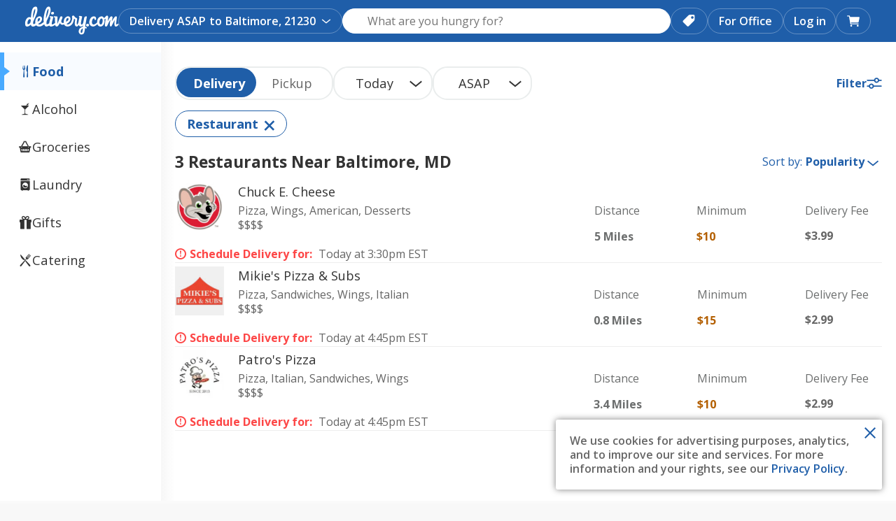

--- FILE ---
content_type: text/css
request_url: https://www.delivery.com/styles/bundles/3947.27.27.0.styles.css
body_size: 600
content:
.BuildingCreationModal__container{display:flex;margin:10px 0;flex-direction:column}.BuildingCreationModal__city{margin:0 10px 0 0;flex:1 1 100%;width:100%}.BuildingCreationModal__city__input{width:100%}.BuildingCreationModal__form{padding:10px 20px}.BuildingCreationModal__heading{text-align:center;margin:0 20px}.BuildingCreationModal__state{display:flex;width:100%;align-items:center;margin:20px 0}.BuildingCreationModal__state>select{width:100%}.BuildingCreationModal__street{flex:1 1 100%;width:100%}.BuildingCreationModal__street__input{width:100%}.BuildingCreationModal__submit{margin:20px 0 0 0;width:100%}.BuildingCreationModal__zip{flex:1 1 100%;width:100%}.BuildingCreationModal__zip__input{width:100%}@media (min-width: 768px){.BuildingCreationModal__container{flex-direction:row}.BuildingCreationModal__city{width:auto;margin:0 10px 0 0}.BuildingCreationModal__heading{margin:0 40px}.BuildingCreationModal__state{width:auto;margin:20px 10px 0 0}.BuildingCreationModal__state>select{width:auto}.BuildingCreationModal__street{width:auto}.BuildingCreationModal__submit{width:auto}.BuildingCreationModal__zip{width:auto}}

.MerchantClosed{position:relative}.MerchantClosed__Header{display:flex;gap:3px;align-items:center;background-color:#fee4e2;border-radius:7px;padding:3px 7px}.MerchantClosed__Header__Action{margin:0;color:#333333;font-size:1.1429rem}.MerchantClosed__Header__Message{margin:0;color:#9b290f;font-size:1.1429rem;font-weight:700}.MerchantClosed__Header h3{margin:0}.MerchantClosed__Header h3 a{color:#333333;font-size:1.1429rem}.MerchantClosed__Wrapper{margin:0 auto;box-sizing:border-box;padding-left:15px;padding-right:15px;width:1400px}.MerchantClosed__SimilarMerchants{display:flex;flex-direction:row;justify-content:space-between;width:100%}.MerchantClosed__SimilarMerchants__ButtonContainer{align-self:center;margin-top:10px}.MerchantClosed__SimilarMerchants__Merchant__Info{white-space:nowrap;overflow:hidden;text-overflow:ellipsis;font-size:0.9286rem;margin-right:20px}.MerchantClosed__SimilarMerchants__Merchant__Info__Cuisines{white-space:normal}.MerchantClosed__SimilarMerchants__Merchant__Logo{vertical-align:middle;max-width:70px;max-height:70px}.MerchantClosed__SimilarMerchants__Merchant__LogoContainer{float:left;margin-right:10px}.MerchantClosed__SimilarMerchants__Merchant__Title{font-size:1.2857rem}@media (min-width: 768px){.MerchantClosed__SimilarMerchants{flex-direction:row}.MerchantClosed__SimilarMerchants__Merchant{flex:1 1 calc(33.33333% - 10px)}}@media (min-width: 960px){.MerchantClosed__SimilarMerchants__Merchant__Logo{max-width:90px;max-height:90px}.MerchantClosed__SimilarMerchants__Merchant__LogoContainer{margin-right:20px}}@media (max-width: 767px){.MerchantClosed__Header{display:block}.MerchantClosed__SimilarMerchants{flex-direction:column}.MerchantClosed__SimilarMerchants__Merchant{margin-bottom:20px}}@media (max-width: 960px){.MerchantClosed__Header__Action{font-size:1rem}.MerchantClosed__Header__Message{font-size:1rem}.MerchantClosed__Header h3 a{font-size:1rem}.MerchantClosed__Wrapper{margin-top:15px}}@media (max-width: 1400px){.MerchantClosed__Wrapper{width:100%}}


/*# sourceMappingURL=3947.27.27.0.styles.css.map*/

--- FILE ---
content_type: text/css
request_url: https://www.delivery.com/styles/bundles/339.27.27.0.styles.css
body_size: 10081
content:
.InactiveMerchantModal{padding:40px 20px}.InactiveMerchantModal__Content{display:flex;flex-direction:column;align-items:center}.InactiveMerchantModal__CTA{margin-top:10px}.InactiveMerchantModal__Header{text-align:center;padding-bottom:0}.InactiveMerchantModal__Subtext{text-align:center}.InactiveMerchantModal__Title{color:#fd4747}@media (min-width: 768px){.InactiveMerchantModal{padding:40px}}@media (max-width: 767px){.InactiveMerchantModal__CTA{white-space:nowrap}.InactiveMerchantModal__Header{padding:0}}

.RecentOrdersCarouselItem__innerContainer{width:245px}.RecentOrdersCarouselItem__items{margin:0;padding-left:0;list-style-position:inside}.RecentOrdersCarouselItem__actions{display:flex;flex-flow:row nowrap;align-items:center;margin-top:10px}.RecentOrdersCarouselItem__actions__action:last-child{margin-left:15px}.RecentOrdersCarouselItem__actions__action.processing{height:100%}.RecentOrdersCarouselItem__button.dcom-button{width:90px;height:30px;padding:4px;font-size:1rem}.RecentOrdersCarouselItem__menuLink{color:#1f5ea9}.RecentOrdersCarouselItem__bullet{display:flex}.RecentOrdersCarouselItem__bullet__before{height:18px}.RecentOrdersCarouselItem__bullet__before:before{content:'\2022';font-size:1rem;margin-right:5px}.RecentOrdersCarouselItem__bullet__text{white-space:nowrap;overflow:hidden;text-overflow:ellipsis}.RecentOrdersCarouselItem__body{height:80px}.RecentOrdersCarouselItem__header{height:65px}.RecentOrdersCarouselItem__header--catering{padding-left:10px}@media (min-width: 768px){.RecentOrdersCarouselItem__button.dcom-button{width:105px}}

.RecentOrdersCarouselViewAllItem{border-radius:2px;margin:20px 0 0 20px;border:1px solid #eee;text-decoration:none}.RecentOrdersCarouselViewAllItem:hover,.RecentOrdersCarouselViewAllItem:active{text-decoration:none}.RecentOrdersCarouselViewAllItem__innerContainer{display:flex;flex-flow:column nowrap;justify-content:center;align-items:center;width:215px;height:132px}.RecentOrdersCarouselViewAllItem__icon{color:#2e7bd6;font-size:3.2857rem}.RecentOrdersCarouselViewAllItem__text{color:#666;margin:10px 0 0}@media (min-width: 768px){.RecentOrdersCarouselViewAllItem__innerContainer{width:245px;height:157px}}

.RecentOrders{border-radius:2px;margin-bottom:20px}.RecentOrders__header{display:flex;justify-content:space-between;align-items:center;height:36px}.RecentOrders__name{margin:0}.RecentOrders__title,.RecentOrders__link{display:flex;align-items:center;cursor:pointer}.RecentOrders__link__icon{font-size:0.8571rem;padding-left:5px}.RecentOrders__body{padding:10px 0;background-color:#fff}

.CateringSearchPage{padding-top:60px}.CateringSearchPage .LayoutLeftSidebar__sidebar{position:relative}.CateringSearchPage .LayoutLeftSidebar__sidebar::after{content:"";position:absolute;top:0;right:0;bottom:0;width:20px;background:linear-gradient(to right, rgba(0,0,0,0.03), rgba(255,255,255,0))}.CateringSearchPage .LayoutLeftSidebar__content{box-shadow:none}.CateringSearchPage .SearchPage__Info{padding-top:0;padding-bottom:10px}.CateringSearchPage .SearchPage__Info__HeaderRow{display:flex;align-items:center;gap:1rem;width:auto}.CateringSearchPage .SearchPage__Info__Title{flex:1;order:0}.CateringSearchPage .SearchPage__Info__HeaderSort{flex-shrink:0;order:2;margin-left:auto}.CateringSearchPage .SearchPage__Info__HeaderFilterRow{display:flex;align-items:center;justify-content:space-between;gap:1rem}.CateringSearchPage .SearchPage__Info__Filters{padding-top:0}.CateringSearchPage .SearchPage__Info__FilterButton{display:none;background:none;border:none;padding:0;color:#1f5ea8;font-weight:700;cursor:pointer;align-items:center;gap:0.5rem;font-size:inherit}.CateringSearchPage .SearchPage__Info__FilterButton:hover{text-decoration:underline}.CateringSearchPage .SearchPage__Info__FilterButton:focus{outline:2px solid #1f5ea8;outline-offset:2px}.CateringSearchPage__Content__Breadcrumbs{padding:10px 0 20px}.CateringSearchPage__Content__OrderSettingsRow{display:flex;align-items:center;justify-content:space-between;gap:16px}.CateringSearchPage__Content__OrderSettings{flex:1}.CateringSearchPage__Content__FilterButton{display:flex;align-items:center;gap:0.5rem;color:#1f5ea8;cursor:pointer;font-weight:700;white-space:nowrap;background:none;border:none;padding:0;font-size:inherit}.CateringSearchPage__Content__FilterButton:hover{text-decoration:underline}.CateringSearchPage__Content__FilterButton:focus{outline:2px solid #1f5ea8;outline-offset:2px}@media (max-width: 960px){.CateringSearchPage{padding-top:0}}@media (max-width: 578px){.CateringSearchPage .SearchPage__Info{padding-bottom:0}.CateringSearchPage .SearchPage__Info__HeaderRow{display:block}.CateringSearchPage .SearchPage__Info__FilterButton{display:flex}.CateringSearchPage__Content__FilterButton{display:none}}

.GrocerySearchPage .LayoutLeftSidebar__sidebar{position:relative}.GrocerySearchPage .LayoutLeftSidebar__sidebar::after{content:"";position:absolute;top:0;right:0;bottom:0;width:20px;background:linear-gradient(to right, rgba(0,0,0,0.03), rgba(255,255,255,0))}.GrocerySearchPage .LayoutLeftSidebar__content{box-shadow:none}.GrocerySearchPage .SearchPage__Info{padding-top:0;padding-bottom:10px}.GrocerySearchPage .SearchPage__Info__HeaderRow{display:flex;align-items:center;gap:1rem}.GrocerySearchPage .SearchPage__Info__Title{flex:1;order:0}.GrocerySearchPage .SearchPage__Info__HeaderSort{flex-shrink:0;order:2;margin-left:auto}.GrocerySearchPage .SearchPage__Info__HeaderFilterRow{display:flex;align-items:center;justify-content:space-between;gap:1rem}.GrocerySearchPage .SearchPage__Info__Filters{padding-top:0}.GrocerySearchPage .SearchPage__Info__FilterButton{display:none;background:none;border:none;padding:0;color:#1f5ea8;font-weight:700;cursor:pointer;align-items:center;gap:0.5rem;font-size:inherit}.GrocerySearchPage .SearchPage__Info__FilterButton:hover{text-decoration:underline}.GrocerySearchPage .SearchPage__Info__FilterButton:focus{outline:2px solid #1f5ea8;outline-offset:2px}.GrocerySearchPage .PopularFilters{order:2;width:100%}.GrocerySearchPage__Content__Breadcrumbs{padding:10px 0 20px}.GrocerySearchPage__Content__OrderSettingsRow{display:flex;align-items:center;justify-content:space-between;gap:16px}.GrocerySearchPage__Content__OrderSettings{flex:1}.GrocerySearchPage__Content__FilterButton{display:flex;align-items:center;gap:0.5rem;color:#1f5ea8;cursor:pointer;font-weight:700;white-space:nowrap;background:none;border:none;padding:0;font-size:inherit}.GrocerySearchPage__Content__FilterButton:hover{text-decoration:underline}.GrocerySearchPage__Content__FilterButton:focus{outline:2px solid #1f5ea8;outline-offset:2px}@media (min-width: 960px){.GrocerySearchPage .SearchPage__Info__Controls{order:4}.GrocerySearchPage .SearchPage__Info__Filters{order:3;padding:0;min-width:1px}}@media (max-width: 578px){.GrocerySearchPage .SearchPage__Info{padding-bottom:0}.GrocerySearchPage .SearchPage__Info__HeaderRow{display:block}.GrocerySearchPage .SearchPage__Info__FilterButton{display:flex}.GrocerySearchPage__Content__FilterButton{display:none}}@media (max-width: 959px){.GrocerySearchPage .SearchPage__Info__Controls{order:1;width:100%}.GrocerySearchPage .SearchPage__Info__Filters{order:3}}

.LaundryPickupTimeHeader{padding:0 40px 20px 40px}.LaundryPickupTimeHeader__container{display:flex;align-items:center;height:45px}.LaundryPickupTimeHeader__pickup-controls{display:flex;align-items:center;gap:16px}.LaundryPickupTimeHeader__label{font-weight:700;font-size:1.1429rem;min-width:120px;color:#333333}.LaundryPickupTimeHeader__selectors{display:flex;align-items:center;gap:16px}.LaundryPickupTimeHeader__date-selector,.LaundryPickupTimeHeader__time-selector{background-color:white;border-radius:7px;height:44px;max-height:44px;min-width:250px}.LaundryPickupTimeHeader__selector-container{position:relative;padding:0;display:flex;align-items:center;height:100%;border:1px solid #eaeded;border-radius:7px}.LaundryPickupTimeHeader__calendar-icon,.LaundryPickupTimeHeader__clock-icon{height:24px;width:24px;display:block;padding-left:16px}.LaundryPickupTimeHeader__date-dropdown,.LaundryPickupTimeHeader__time-dropdown{appearance:none;background:transparent;border:none;font-weight:700;font-size:1.1429rem;color:#333333;cursor:pointer;width:100%;padding:0 10px}.LaundryPickupTimeHeader__date-dropdown:focus,.LaundryPickupTimeHeader__time-dropdown:focus{outline:2px solid #1f5ea8;outline-offset:2px}.LaundryPickupTimeHeader__dropdown-icon{position:absolute;right:12px;top:55%;transform:translateY(-50%);height:20px;display:flex;align-items:center}@media (max-width: 1350px){.LaundryPickupTimeHeader{padding:0 20px 15px 20px}}@media (max-width: 959px){.LaundryPickupTimeHeader{padding:0 20px 10px 20px}.LaundryPickupTimeHeader__container{height:unset;display:block}.LaundryPickupTimeHeader__selectors{justify-content:center}}@media (max-width: 478px){.LaundryPickupTimeHeader{padding:0 16px 10px 16px}.LaundryPickupTimeHeader__selector-container{padding:0 10px 0 5px}.LaundryPickupTimeHeader__calendar-icon,.LaundryPickupTimeHeader__clock-icon{scale:0.7;padding-left:0}.LaundryPickupTimeHeader__date-dropdown,.LaundryPickupTimeHeader__time-dropdown{font-size:0.8571rem;padding:0}.LaundryPickupTimeHeader__dropdown-icon{scale:0.7;top:20px;right:5px}}@media (max-width: 768px){.LaundryPickupTimeHeader__pickup-controls{position:unset;display:block;transform:unset;gap:10px}.LaundryPickupTimeHeader__selectors{padding-top:10px}.LaundryPickupTimeHeader__container{flex-direction:column;align-items:flex-start}.LaundryPickupTimeHeader__pickup-controls{position:static;transform:none;flex-wrap:wrap;width:100%;left:auto}.LaundryPickupTimeHeader__label{width:100%;margin-bottom:8px}.LaundryPickupTimeHeader__date-selector,.LaundryPickupTimeHeader__time-selector{flex-grow:1;margin-bottom:8px}}@media (max-width: 468px){.LaundryPickupTimeHeader__selectors{gap:10px}}@media (max-width: 678px){.LaundryPickupTimeHeader__date-selector,.LaundryPickupTimeHeader__time-selector{min-width:unset}.LaundryPickupTimeHeader__date-dropdown,.LaundryPickupTimeHeader__time-dropdown{font-size:1rem}}@media (max-width: 578px){.LaundryPickupTimeHeader__date-dropdown,.LaundryPickupTimeHeader__time-dropdown{font-size:0.9286rem}}@media (max-width: 378px){.LaundryPickupTimeHeader__date-dropdown,.LaundryPickupTimeHeader__time-dropdown{font-size:0.7857rem}}

.RefineBy{display:flex;justify-content:space-between;margin-bottom:0}.RefineBy__Link{background:none;outline:none;color:#1f5ea9;border:none;font-weight:500;padding:0;margin:0;user-select:none;cursor:pointer}.RefineBy__Link:hover,.RefineBy__Link:focus,.RefineBy__Link:active{text-decoration:underline}

.LaundrySearchServiceSelectorTile__CircleButton,.LaundrySearchServiceSelectorTile__EditButton,.LaundrySearchServiceSelectorTile__CancelButton,.LaundrySearchServiceSelectorTile__AddButton{display:flex;align-items:center;justify-content:center;width:40px;height:40px;border-radius:50%;border:none;cursor:pointer;transition:background 0.15s, border 0.15s;font-size:1.1429rem;padding:0}.LaundrySearchServiceSelectorTile__CircleButton i,.LaundrySearchServiceSelectorTile__EditButton i,.LaundrySearchServiceSelectorTile__CancelButton i,.LaundrySearchServiceSelectorTile__AddButton i{font-size:1.1429rem}.LaundrySearchServiceSelectorTile{flex:1 1 0;min-width:0;padding:30px;box-shadow:0 0 10px 4px #3745561a;border-radius:15px;background:#fff;transition:border 0.2s, box-shadow 0.2s}.LaundrySearchServiceSelectorTile__ContentRow{display:flex;align-items:center;gap:20px;width:100%}.LaundrySearchServiceSelectorTile__ServiceIconBg{display:flex;align-items:center;justify-content:center;width:42px;height:42px;background:rgba(46,123,214,0.1);border-radius:50%}.LaundrySearchServiceSelectorTile__ServiceIcon{width:32px;height:32px;object-fit:contain}.LaundrySearchServiceSelectorTile__ServiceTitle{font-weight:700;font-size:1.4286rem;color:#333;flex:1 1 auto;text-align:left;margin:0;display:flex;align-items:center;line-height:2.2857rem}.LaundrySearchServiceSelectorTile__ItemsWrap__ButtonGroup{display:flex;flex-direction:row;align-items:center;gap:12px;margin-left:0}.LaundrySearchServiceSelectorTile__CircleButton{background:transparent}.LaundrySearchServiceSelectorTile__CircleButton:focus{outline:2px solid #1f5ea8;outline-offset:2px}.LaundrySearchServiceSelectorTile__EditButton{background:rgba(46,123,214,0.1);color:#1f5ea9}.LaundrySearchServiceSelectorTile__EditButton i{color:#1f5ea9;font-size:1.2857rem}.LaundrySearchServiceSelectorTile__EditButton:hover{background:rgba(80,145,221,0.1)}.LaundrySearchServiceSelectorTile__EditButton:focus{outline:2px solid #1f5ea8;outline-offset:2px}.LaundrySearchServiceSelectorTile__CancelButton{background:#fff;border:2px solid #1f5ea9;color:#1f5ea9}.LaundrySearchServiceSelectorTile__CancelButton i{color:#1f5ea9}.LaundrySearchServiceSelectorTile__CancelButton:hover{background:rgba(46,123,214,0.1)}.LaundrySearchServiceSelectorTile__CancelButton:focus{outline:2px solid #1f5ea8;outline-offset:2px}.LaundrySearchServiceSelectorTile__AddButton{background:#1f5ea9;color:#fff}.LaundrySearchServiceSelectorTile__AddButton i{color:#fff}.LaundrySearchServiceSelectorTile__AddButton:focus{outline:2px solid #1f5ea8;outline-offset:2px}.LaundrySearchServiceSelectorTile__IconWrap{box-sizing:border-box}.LaundrySearchServiceSelectorTile__IconWrap__Icon{padding:10px;background:#ccc;border-radius:100%;width:58px;height:58px;text-align:center;margin:0 auto;box-sizing:border-box;align-items:center;display:flex;justify-content:center;position:relative}.LaundrySearchServiceSelectorTile__IconWrap__Icon--Active{background:#2e7bd6}.LaundrySearchServiceSelectorTile__IconWrap__Icon__Image{display:block;width:32px}.LaundrySearchServiceSelectorTile__ItemsWrap__Top{display:flex;flex-flow:row nowrap;align-items:center;justify-content:flex-start;gap:12px}.LaundrySearchServiceSelectorTile__ItemsWrap__Title{font-weight:500;margin:0;text-align:center}.LaundrySearchServiceSelectorTile__ItemsWrap__Button.dcom-button{flex:auto;font-weight:500;font-size:1rem;color:#1f5ea9;padding:0 5px;width:100%;border:none;margin:0;height:initial;line-height:1.2857rem}.LaundrySearchServiceSelectorTile__ItemsList{display:none}.LaundrySearchServiceSelectorTile__Cancel{display:none}.LaundrySearchServiceSelectorTile--Active{border:3px solid #1f5ea9;box-shadow:0 2px 8px rgba(0,60,255,0.08);background:#fff}.LaundrySearchServiceSelectorTile--Active .LaundrySearchServiceSelectorTile__ItemsWrap__Title{font-weight:600}.LaundrySearchServiceSelectorTile__ItemsWrap__ButtonGroup{display:flex;flex-direction:row;align-items:center;gap:8px}.LaundrySearchServiceSelectorTile__ItemsWrap__Button.dcom-button{display:flex;align-items:center;justify-content:center;background:none;border:none;box-shadow:none;padding:0;margin:0 0 0 12px;font-size:1.4286rem;color:#1f5ea9;cursor:pointer;width:36px;height:36px;border-radius:50%;transition:background 0.2s}.LaundrySearchServiceSelectorTile__ItemsWrap__Button.dcom-button:hover{background:rgba(0,60,255,0.08)}.LaundrySearchServiceSelectorTile__ItemsWrap__Button.dcom-button i{font-size:1.4286rem;color:#1f5ea9}@media (min-width: 768px){.LaundrySearchServiceSelectorTile__IconWrap{flex:0 0 80px}.LaundrySearchServiceSelectorTile__IconWrap__Icon{width:70px;height:70px;margin:0}.LaundrySearchServiceSelectorTile__IconWrap__Icon__Image{width:42px}.LaundrySearchServiceSelectorTile__ItemsWrap{flex:1 1 0%;min-width:0;box-sizing:border-box}.LaundrySearchServiceSelectorTile__ItemsWrap__Button.dcom-button{width:initial;text-align:right}}@media (min-width: 960px){.LaundrySearchServiceSelectorTile__IconWrap{flex:0 0 90px;padding-right:10px}.LaundrySearchServiceSelectorTile__IconWrap__Icon{width:75px;height:75px}}@media (max-width: 1360px){.LaundrySearchServiceSelectorTile{padding:20px}.LaundrySearchServiceSelectorTile__ContentRow{gap:10px}.LaundrySearchServiceSelectorTile__ServiceTitle{font-size:1.2857rem;line-height:normal}}@media (max-width: 960px){.LaundrySearchServiceSelectorTile{box-shadow:none;border-bottom:2px solid #e0eeff;border-radius:0;padding:20px 16px}.LaundrySearchServiceSelectorTile__ServiceTitle{font-size:1.2857rem}.LaundrySearchServiceSelectorTile--Active{box-shadow:none;border:none;border-bottom:2px solid #e0eeff;border-radius:0}}@media (max-width: 1050px){.LaundrySearchServiceSelectorTile__ServiceTitle{font-size:1.1429rem}}

.LaundrySearchServiceSelector{display:flex;gap:33px;width:100%;margin-bottom:36px}@media (max-width: 1360px){.LaundrySearchServiceSelector{gap:20px;margin-bottom:30px}}@media (max-width: 1050px){.LaundrySearchServiceSelector{gap:16px}}@media (max-width: 960px){.LaundrySearchServiceSelector{display:block;border-top:2px solid #e0eeff;margin-bottom:0}}

.LaundrySearchPage{padding-top:60px}.LaundrySearchPage__SidebarContainer{position:fixed;top:0;left:0;width:70px;height:100vh;z-index:1000;background:#fff;transition:width 0.25s cubic-bezier(0.4, 0, 0.2, 1);box-shadow:2px 0 8px rgba(0,0,0,0.04);overflow:visible}.LaundrySearchPage__SidebarContainer .VerticalMenu{position:relative;top:60px;left:0;right:0;width:100%;max-width:100%;min-width:0;box-sizing:border-box;overflow:visible;margin:0;height:100%;transition:none;background:transparent;box-shadow:none}.LaundrySearchPage__SidebarContainer .VerticalMenu__TabsList,.LaundrySearchPage__SidebarContainer .VerticalMenu__TabsListItem,.LaundrySearchPage__SidebarContainer .VerticalMenu__Tab,.LaundrySearchPage__SidebarContainer .VerticalMenu__TabLink{width:100%;max-width:100%;min-width:0;box-sizing:border-box;overflow:visible;margin:0}.LaundrySearchPage__SidebarContainer .VerticalMenu__TabLinkText{visibility:hidden;opacity:0;transition:opacity 0.3s ease, visibility 0.3s ease;position:absolute;left:48px;white-space:nowrap}.LaundrySearchPage__SidebarContainer:hover,.LaundrySearchPage__SidebarContainer:focus-within{width:230px;box-shadow:2px 0 8px rgba(0,0,0,0.08)}.LaundrySearchPage__SidebarContainer:hover .VerticalMenu__TabLinkText,.LaundrySearchPage__SidebarContainer:focus-within .VerticalMenu__TabLinkText{visibility:visible;opacity:1;margin-left:8px;position:absolute;left:40px;white-space:nowrap;transition:opacity 0.3s ease, visibility 0.3s ease}.LaundrySearchPage .SearchPage__Sidebar__RefineBy{margin-bottom:10px}.LaundrySearchPage .SearchPage__Info__Title{font-weight:700;font-size:1.7143rem;line-height:2.2857rem;color:#333333}.LaundrySearchPage__Steps{width:600px}.LaundrySearchPage .SearchEmptyStatesModule{margin-top:20px}.LaundrySearchPage__back-button-container{background-color:#f5f9ff;padding:24px 40px}.LaundrySearchPage__back-button-container__inner{max-width:1320px;margin-left:auto;margin-right:auto}.SearchPage__back-button-container__inner__back-button{background:none;border:none;color:#49aaff;font-size:1.1429rem;font-weight:700;cursor:pointer;padding:0;margin:0;display:flex;align-items:center;gap:10px}.SearchPage__back-button-container__inner__back-button:focus{outline:2px solid #1f5ea8;outline-offset:2px;border-radius:4px}@media (min-width: 960px){.LaundrySearchPage .InlineTimeSelect{width:70%;order:5}.LaundrySearchPage .SearchPage__Info__Filters{order:4;width:100%}.LaundrySearchPage .SearchPage__Info__Controls{width:30%;order:6}.LaundrySearchPage .RefineBy{margin-bottom:10px}}@media (max-width: 960px){.LaundrySearchPage{padding-top:0}.LaundrySearchPage__SidebarContainer{display:none}}@media (max-width: 959px){.LaundrySearchPage .InlineTimeSelect{width:100%;padding-bottom:20px;margin-bottom:20px;border-bottom:1px solid #eee;order:0}}@media (max-width: 1500px){.LaundrySearchPage__back-button-container{padding-left:85px}}

.DeliveryFee.special{color:#2e7bd6}@media (max-width: 360px){.DeliveryFee{display:block}}

.Promotion__Banner{display:block;padding:4px 8px;border-radius:7px;background-color:#e3f2ff;font-size:0.8571rem;font-weight:700;color:#2c6699;text-align:center;overflow:hidden;max-width:fit-content}

.MerchantDetails__info{display:flex;flex:1 1 auto;justify-content:space-between}.MerchantDetails__info__alert{color:#fd4747}.MerchantDetails__info__alert:first-of-type{margin-top:20px}.MerchantDetails__info__image{height:110px;min-width:110px;margin-right:20px;border-radius:16px;display:none}.MerchantDetails__info__wrapper{margin-left:0;flex:1 1 auto}.MerchantDetails__info__title{color:#333;font-size:1.2857rem;font-weight:700;color:#333333;margin-bottom:10px}.MerchantDetails__info__row{display:flex;flex-wrap:wrap;align-items:center;gap:8px;color:#6c6e6e}.MerchantDetails__info__row>*:not(:last-child)::after{content:" | ";color:#6c6e6e;margin-left:8px}.MerchantDetails__info__details{flex:1 1 auto;display:flex;justify-content:space-between}.MerchantDetails__info__order{text-align:right}.MerchantDetails__inventoryTagsWrapper{padding:10px 0;display:flex;gap:10px}.MerchantDetails__inventoryTag{background-color:#fafafa;display:inline-block;padding:6px 12px;border-radius:7px;font-size:1rem;font-weight:700;color:#333333}@media (min-width: 360px){.MerchantDetails__info__merchant>span:first-of-type::after{content:" | ";color:#666}}@media (min-width: 568px){.MerchantDetails__info__image{display:block}}

.MerchantList__container{padding-bottom:50px}.MerchantList__container .MerchantListItem{padding:20px 0;border-bottom:1px solid #eaeded}.MerchantList__container .MerchantListItem:last-of-type{border-bottom:none}.MerchantListItem{display:flex;align-items:center}.MerchantListItem:not(:last-of-type){border-bottom:1px solid #eee;padding-bottom:20px}.MerchantListItem__radioButton{margin-right:10px;flex:0 0 22px}.MerchantList__info{display:flex;flex:1 1 auto;justify-content:space-between}.MerchantList__info__alert{color:#fd4747}.MerchantList__info__image{height:80px;margin-right:10px;display:none}.MerchantList__info__wrapper{margin-left:0;flex:1 1 auto}.MerchantList__info__title{color:#333;font-size:1.2857rem;line-height:1.7143rem}.MerchantList__info__details{flex:1 1 auto;display:flex;justify-content:space-between}.MerchantList__info__order{text-align:right}.MerchantList__inventoryTagsWrapper{margin-top:10px}.MerchantList__inventoryTag{margin-bottom:10px;display:inline-block;background-color:#f5f5f5;padding:5px 10px;border-radius:15px}.MerchantList__inventoryTag:not(:last-child){margin-right:10px}@media (min-width: 360px){.MerchantList__info__merchant>:nth-child(2)::after{content:" | ";color:#666}}@media (min-width: 568px){.MerchantList__title{padding-top:20px}.MerchantList__container{padding-bottom:0}.MerchantList__info__image{display:block}}

.ChangeMerchantModal{padding:0 20px}.ChangeMerchantModal__modal{min-width:810px;padding:0}.ChangeMerchantModal__header{text-align:left;padding:40px 40px 35px 40px;border-bottom:2px solid #e0eeff}.ChangeMerchantModal__header h2{margin:0}.ChangeMerchantModal__content{padding:0 40px}.ChangeMerchantModal__footer{padding:24px 40px;border-top:1px solid #eaeded}.ChangeMerchantModal__button{display:block;width:100%;border-radius:48px;font-size:1.2857rem;font-weight:700;min-height:50px}.ChangeMerchantModal__loading,.ChangeMerchantModal__empty{text-align:center;padding:80px 0 80px 0;font-size:1.2857rem;font-weight:500}@media (max-width: 960px){.ChangeMerchantModal__modal{min-width:100%;height:100%;max-width:unset;max-height:unset;border-radius:0}.ChangeMerchantModal__modal .Modal__close{top:15px;right:25px}.ChangeMerchantModal__header{padding:20px}.ChangeMerchantModal__content{padding:0 20px 90px 20px}.ChangeMerchantModal__footer{position:fixed;bottom:0;left:0;right:0;width:100%;border-radius:0;padding:24px 0;background-color:white}.ChangeMerchantModal__button{max-width:calc(100% - 40px);margin:0 auto;min-height:unset}}@media (max-width: 567px){.ChangeMerchantModal__header{padding:20px 50px 20px 20px}}

.MerchantSelected__container{padding-bottom:20px}.MerchantSelected__container.AlcoholLayoutLeftSidebar__desktopMerchantSelected{display:none}.MerchantSelected__merchant__title{font-size:1.1429rem;font-weight:500;margin-bottom:10px;color:#000000}.MerchantSelected__merchant__merchantTitle{display:flex;gap:5px;margin-bottom:5px}.MerchantSelected__merchant__merchantTitle__name{font-size:1rem;font-weight:600;margin-bottom:0;color:#000000}.MerchantSelected__merchant__merchantTitle__rating{font-size:1rem;font-weight:600;margin-bottom:0;color:#6c6e6e}.MerchantSelected__merchant__details{display:flex}.MerchantSelected__merchant__info{flex:1 1 100%}.MerchantSelected__content{color:#6c6e6e}.MerchantSelected__content__row{display:flex;gap:5px}.MerchantSelected__content__main{color:#6c6e6e}.MerchantSelected__content__main__alert{color:#fd4747}.MerchantSelected__content__secondary{text-align:left;display:flex;align-items:center;gap:5px;color:#6c6e6e}.MerchantSelected__content__secondary__dot{display:inline-block;margin:0;color:#6c6e6e;vertical-align:middle}.MerchantSelected__content__secondary__dot::before{content:"•";display:inline-block}.MerchantSelected__content__third__Promotion{padding:10px 0 0 0;display:flex;gap:10px}.MerchantSelected__link{margin-top:5px;font-size:1.1429rem;font-weight:700;display:flex;align-items:center;gap:5px}.MerchantSelected__rating_count{margin-left:5px;display:inline-block}.MerchantSelected .StarRatingWithCount__count{display:inline-block;margin-left:2px}.MenuCategoryCarousels .MerchantSelected__merchant,.ProductGroupLayout .MerchantSelected__merchant{padding-bottom:32px}.MenuCategoryCarousels .MerchantSelected__merchant__merchantTitle,.ProductGroupLayout .MerchantSelected__merchant__merchantTitle{display:grid}.MenuCategoryCarousels .MerchantSelected__content__row,.ProductGroupLayout .MerchantSelected__content__row{display:grid}.MenuCategoryCarousels .MerchantSelected__content__secondary__dot.hideDot,.ProductGroupLayout .MerchantSelected__content__secondary__dot.hideDot{display:none}@media (min-width: 360px){.MerchantSelected__content__main .DeliveryFee::after{content:" • ";color:#6c6e6e}}@media (min-width: 960px){.MerchantSelected__container.AlcoholLayoutLeftSidebar__desktopMerchantSelected{display:flex;gap:50px}}@media (max-width: 960px){.MerchantSelected__content{display:flex;justify-content:space-between}}

.StickyViewBag{display:block;left:0;position:fixed;margin:0;padding:16px 16px 26px}.StickyViewBag a{position:relative;color:#fff;border-radius:999px;border:none;min-height:48px;font-size:1.1429rem;font-weight:500;display:flex;align-items:center;background-color:#1f5ea9;max-width:calc(100% - 75px)}.StickyViewBag a .StickyViewBag__cta{position:absolute;top:50%;left:20px;transform:translateY(-50%);margin:auto;text-align:center;font-weight:bold;font-size:1.1429rem;pointer-events:none}.StickyViewBag a .StickyViewBag__total{position:absolute;right:6px;font-size:1.1429rem;font-weight:bold;background:none;color:#fff;padding:0;pointer-events:none;padding:10px 20px;background-color:#184d8c;border-radius:48px}@media (min-width: 960px){.StickyViewBag{display:none}}

.AlcoholLayoutLeftSidebar .Select__wrapper{display:none}.AlcoholLayoutLeftSidebar__mobileButtons{display:none}.AlcoholLayoutLeftSidebar__mobileButtons--active.SidebarMobileViewer__open{display:flex}.AlcoholLayoutLeftSidebar__mobileButtons--offsetWrap{justify-content:flex-end}.AlcoholLayoutLeftSidebar__mobileButtons--offsetWrap .SidebarMobileViewer__openTitle{flex:0 0 50%}.AlcoholLayoutLeftSidebar__mobileButtons__button{border:none;background:none}.AlcoholLayoutLeftSidebar__mobileButtons__icon{margin-right:5px;color:#1f5ea9}.AlcoholLayoutLeftSidebar__sidebar__wrapper{display:none}.AlcoholLayoutLeftSidebar__sidebar__wrapper.active{display:block;padding:20px;background-color:#fff}.AlcoholLayoutLeftSidebar__sidebar__title{display:flex;justify-content:space-between}.AlcoholLayoutLeftSidebar__bar{margin-bottom:10px;display:flex;justify-content:space-between;align-items:baseline}.AlcoholLayoutLeftSidebar__searchbar{margin-bottom:20px}.AlcoholLayoutLeftSidebar__message--noResults{text-align:center;margin:0 0 20px;padding-bottom:40px;border-bottom:1px solid #eee;color:#666}.AlcoholLayoutLeftSidebar__message--noResults__icon{display:inline-block;height:42px;margin-bottom:10px}.AlcoholLayoutLeftSidebar__message--noResults__text{margin-bottom:20px}.AlcoholLayoutLeftSidebar__message--noResults__text:last-of-type{margin-bottom:0}.AlcoholLayoutLeftSidebar .OrderSettingsSelector{border:none !important;padding:0 !important;display:flex;align-items:center;gap:16px}@media (min-width: 960px){.AlcoholLayoutLeftSidebar .Select__wrapper{display:flex;margin-left:auto}.AlcoholLayoutLeftSidebar__mobileButtons{display:none}.AlcoholLayoutLeftSidebar__mobileButtons--active.SidebarMobileViewer__open{display:none}.AlcoholLayoutLeftSidebar__sidebar__wrapper.active{padding:0;background-color:#f8f8f8}.AlcoholLayoutLeftSidebar__sidebar__wrapper{display:block}}@media (max-width: 960px){.AlcoholLayoutLeftSidebar .OrderSettingsSelector{gap:7px}}@media (max-width: 578px){.AlcoholLayoutLeftSidebar .OrderSettingsSelector{display:grid}}

.AlcoholProductFilterModal{color:black;position:fixed;top:0;left:0;width:100%;height:100%;z-index:1002;display:flex;align-items:center;justify-content:center}.AlcoholProductFilterModal__overlay{position:fixed;top:0;left:0;right:0;bottom:0;background-color:rgba(0,0,0,0.5);display:flex;justify-content:center;align-items:center;z-index:999999999}.AlcoholProductFilterModal__content{background:white;max-width:730px;width:100%;position:relative;max-height:calc(100vh - 140px);display:flex;flex-direction:column;border-radius:16px;margin:90px auto 0}.AlcoholProductFilterModal__close{position:absolute;top:50px;right:40px;background:none;border:none;font-size:3.5714rem;height:22px;width:22px;cursor:pointer;display:flex;align-items:center;justify-content:center;z-index:3;color:#1f5ea8}.AlcoholProductFilterModal__header{padding:50px 40px 35px 40px;border-bottom:1px solid #e5e7eb;display:flex;justify-content:space-between;align-items:center}.AlcoholProductFilterModal__header h2{font-size:1.7143rem;font-weight:700;margin:0;color:#333333}.AlcoholProductFilterModal__body{padding:24px 40px;overflow-y:auto;flex-grow:1;-ms-overflow-style:none;scrollbar-width:none}.AlcoholProductFilterModal__body::-webkit-scrollbar{display:none}.AlcoholProductFilterModal__footer{padding:24px 32px;border-top:1px solid #e5e7eb;display:flex;gap:12px;justify-content:flex-end;background:white;border-radius:0 0 16px 16px}.AlcoholProductFilterModal__footer button{padding:15px 32px;border-radius:48px;font-size:1.2857rem;font-weight:600;color:#1f5ea8;cursor:pointer;transition:all 0.2s ease}.AlcoholProductFilterModal__footer button.primary{background:#1f5ea8;border:1px solid #1f5ea8;color:white}.AlcoholProductFilterModal__footer button.primary:hover{background:#1f5ea8}.AlcoholProductFilterModal__footer button.secondary{background:white;border:1px solid #1f5ea8;color:#1f5ea8}.AlcoholProductFilterModal__SortRadioGroup{display:flex;flex-direction:column;margin-bottom:24px}.AlcoholProductFilterModal__SortRadioGroup__label{font-size:0.9286rem;font-weight:600;margin-bottom:16px;color:#000000}.AlcoholProductFilterModal__SortRadioGroup__options{display:flex;flex-direction:column;gap:12px}.AlcoholProductFilterModal__SortRadioGroup__option{display:flex;align-items:center;font-size:1rem;font-weight:400;color:#333333;gap:8px;cursor:pointer;user-select:none;outline:none;padding:4px;margin:-4px;border-radius:4px}.AlcoholProductFilterModal__SortRadioGroup__option:focus{outline:2px solid #1f5ea8;outline-offset:2px}.AlcoholProductFilterModal__SortRadioGroup__option:focus:not(:focus-visible){outline:none}.AlcoholProductFilterModal__SortRadioGroup__option:focus-visible{outline:2px solid #1f5ea8;outline-offset:2px}.AlcoholProductFilterModal__SortRadioGroup__option input[type="radio"]:checked ~ span{font-weight:600}.AlcoholProductFilterModal__SortRadioGroup__option[aria-checked="true"] span{font-weight:600}.AlcoholProductFilterModal__SortRadioGroup__option input[type="radio"]{cursor:pointer;margin:0}.AlcoholProductFilterModal__FiltersGrid{display:flex;gap:24px;margin-bottom:24px}.AlcoholProductFilterModal__FiltersCol{flex:1}.AlcoholProductFilterModal__FilterGroup{margin-bottom:20px}.AlcoholProductFilterModal__FilterGroup__title{font-size:0.9286rem;font-weight:600;margin-bottom:10px;color:#333}.AlcoholProductFilterModal__FilterGroup__content{display:flex;flex-direction:column;gap:8px}.AlcoholProductFilterModal__FilterGroup__checkbox{display:flex;align-items:center;cursor:pointer;padding:4px 0;font-size:1rem;color:#333}.AlcoholProductFilterModal__FilterGroup__checkbox input[type="checkbox"]{margin-right:8px;cursor:pointer}.AlcoholProductFilterModal__FilterGroup__checkbox__text{flex:1}.AlcoholProductFilterModal__FilterGroup__checkbox:hover{color:#666}input[type="checkbox"]:disabled+.AlcoholProductFilterModal__FilterGroup__checkbox__text{color:#ccc;cursor:not-allowed}.AlcoholProductFilterModal__FilterGroup__showMore{background:none;border:none;color:#007bff;cursor:pointer;font-size:1rem;padding:4px 0;text-decoration:underline;margin-top:4px;text-align:left}.AlcoholProductFilterModal__FilterGroup__showMore:hover{color:#0056b3}@media screen and (max-width: 960px){.AlcoholProductFilterModal__content{height:100%;max-height:unset;max-width:unset;margin:0;border-radius:0}.AlcoholProductFilterModal__close{top:26px;right:16px}.AlcoholProductFilterModal__header{padding:25px 45px 25px 40px}}@media screen and (max-width: 640px){.AlcoholProductFilterModal__close{top:26px;right:16px}.AlcoholProductFilterModal__header{padding:25px 45px 25px 16px;flex-direction:column;align-items:flex-start;gap:12px}.AlcoholProductFilterModal__body{padding:24px 16px}.AlcoholProductFilterModal__footer{padding:16px;flex-direction:column-reverse}.AlcoholProductFilterModal__footer button{width:100%}}@media screen and (max-width: 580px){.AlcoholProductFilterModal__footer button{width:100%}}@media (max-width: 640px){.AlcoholProductFilterModal__FiltersGrid{flex-direction:column;gap:24px}}

.AlcoholSearchModalCategories{width:100%}.AlcoholSearchModalCategories__header{margin-bottom:16px}.AlcoholSearchModalCategories__title{font-size:1.1429rem;font-weight:600;color:#333;margin:0}.AlcoholSearchModalCategories__content{width:100%}.AlcoholSearchModalCategories__grid{display:flex;gap:24px}.AlcoholSearchModalCategories__column{flex:1}.AlcoholSearchModalCategories__category{margin-bottom:20px}.AlcoholSearchModalCategories__category__title{display:block;color:#1f5ea8;text-decoration:none;font-weight:500;font-size:1rem;margin-bottom:8px}.AlcoholSearchModalCategories__category__title:hover{text-decoration:underline}.AlcoholSearchModalCategories__category__count{color:#666;font-weight:400}.AlcoholSearchModalCategories__subcategories{list-style:none;margin:0;padding:0;margin-left:16px}.AlcoholSearchModalCategories__subcategory{margin-bottom:4px}.AlcoholSearchModalCategories__subcategory:last-child{margin-bottom:0}.AlcoholSearchModalCategories__subcategory__title{display:block;color:#333;text-decoration:none;font-size:0.9286rem;line-height:1.4}.AlcoholSearchModalCategories__subcategory__title:hover{text-decoration:underline}.AlcoholSearchModalCategories__subcategory__count{color:#666;font-weight:400}.AlcoholSearchModalCategories__showMore{margin-top:8px}.AlcoholSearchModalCategories__showMore__link{color:#1f5ea8;text-decoration:none;font-size:0.9286rem;font-weight:500;background:none;border:none;padding:0;cursor:pointer}.AlcoholSearchModalCategories__showMore__link:hover{text-decoration:underline}@media screen and (max-width: 578px){.AlcoholSearchModalCategories__grid{display:block}}

.AlcoholCategorySelectModal{color:black}.AlcoholCategorySelectModal .modal-overlay{position:fixed;top:0;left:0;right:0;bottom:0;background-color:rgba(0,0,0,0.5);display:flex;justify-content:center;align-items:center;z-index:999999999}.AlcoholCategorySelectModal .modal-content{background:white;max-width:730px;width:100%;position:relative;max-height:calc(100vh - 140px);display:flex;flex-direction:column;border-radius:16px;margin:90px auto 0}.AlcoholCategorySelectModal .modal-close{position:absolute;top:50px;right:40px;background:none;border:none;font-size:3.5714rem;height:22px;width:22px;cursor:pointer;display:flex;align-items:center;justify-content:center;z-index:3;color:#1f5ea8}.AlcoholCategorySelectModal .modal-header{padding:50px 40px 35px 40px;border-bottom:1px solid #e5e7eb;display:flex;justify-content:space-between;align-items:center}.AlcoholCategorySelectModal .modal-header h2{font-size:1.7143rem;font-weight:700;margin:0;color:#333333;padding-right:30px}.AlcoholCategorySelectModal .modal-body{padding:24px 40px;overflow-y:auto;flex-grow:1;-ms-overflow-style:none;scrollbar-width:none}.AlcoholCategorySelectModal .modal-body::-webkit-scrollbar{display:none}.AlcoholCategorySelectModal .modal-footer{padding:24px 32px;border-top:1px solid #e5e7eb;display:flex;gap:12px;justify-content:flex-end;background:white;border-radius:0 0 16px 16px}.AlcoholCategorySelectModal .modal-footer button{padding:15px 32px;border-radius:48px;font-size:1.2857rem;font-weight:600;color:#1f5ea8;cursor:pointer;transition:all 0.2s ease}.AlcoholCategorySelectModal .modal-footer button.primary{background:#1f5ea8;border:1px solid #1f5ea8;color:white}.AlcoholCategorySelectModal .modal-footer button.primary:hover{background:#1f5ea8}.AlcoholCategorySelectModal .modal-footer button.secondary{background:white;border:1px solid #1f5ea8;color:#1f5ea8}.AlcoholCategorySelectModal .AlcoholSearchModalCategories__header{display:none}.AlcoholCategorySelectModal .AlcoholSearchModalCategories__category__title{font-size:0.9286rem;font-weight:600;color:#000000;margin:0 0 16px 0}.AlcoholCategorySelectModal .AlcoholSearchModalCategories__subcategory__title{font-size:0.9286rem;font-weight:400;color:#000000;margin:0 0 12px 0}@media screen and (max-width: 767px){.AlcoholCategorySelectModal .modal-content{height:100%;max-height:unset;margin:0;border-radius:0}}@media screen and (max-width: 640px){.AlcoholCategorySelectModal .modal-close{top:26px;right:16px}.AlcoholCategorySelectModal .modal-header{padding:26px 16px 16px;border-bottom:none;flex-direction:column;align-items:flex-start;gap:12px}.AlcoholCategorySelectModal .modal-body{padding:24px 16px}.AlcoholCategorySelectModal .modal-footer{padding:16px;flex-direction:column-reverse}.AlcoholCategorySelectModal .modal-footer button{width:100%}}@media screen and (max-width: 580px){.AlcoholCategorySelectModal .modal-footer button{width:100%}}

.AlcoholSearchEmptyStatesHeader__Title{margin-bottom:20px}.AlcoholSearchEmptyStatesHeader__List{padding-left:20px;margin:20px 0}.AlcoholSearchEmptyStatesHeader__List__Item{margin-bottom:5px;color:#666}

.MenuFeaturedCategories__container:not(:last-child){margin-bottom:40px}.MenuFeaturedCategories__container__orderSettingsRow{display:flex;align-items:center;justify-content:space-between;gap:16px;margin-bottom:16px;border-bottom:1px solid #eeeeee;border-top:1px solid #eeeeee}.MenuFeaturedCategories__container__filterButton{margin:0}.MenuFeaturedCategories__container__changeStoreButton{padding:0;margin:0;border:none;background-color:transparent;display:none;color:#1f5ea8;font-weight:700;font-size:1.1429rem;cursor:pointer}.MenuFeaturedCategories__container__changeStoreButton:hover{text-decoration:underline}.MenuFeaturedCategories__container__changeStoreButton:focus{outline:2px solid #1f5ea8;outline-offset:2px}.MenuFeaturedCategories__container__orderSettings{border:none !important;padding:15px 0 !important;display:flex;gap:16px;align-items:center}.MenuFeaturedCategories__container__orderSettings .OrderSettingsSelector__Title{display:none}.MenuFeaturedCategories__container__orderSettings .OrderSettingsSelector__OrderTypeToggle{margin:0;display:flex;background-color:transparent;border:2px solid #eaeded;border-radius:21px;width:fit-content;position:relative}.MenuFeaturedCategories__container__orderSettings .OrderSettingsSelector__OrderTypeToggle .OrderTypeToggle__Button{border-radius:21px;padding:9px 24px;position:relative;z-index:2;border:none;background:white;color:#666;font-weight:500;min-height:42px;font-size:1.1429rem;font-weight:700}.MenuFeaturedCategories__container__orderSettings .OrderSettingsSelector__OrderTypeToggle .OrderTypeToggle__Button--right{margin-left:-6px}.MenuFeaturedCategories__container__orderSettings .OrderSettingsSelector__OrderTypeToggle .OrderTypeToggle__Button.sdk-primary-cta{background-color:#1f5ea8;color:white;z-index:3}.MenuFeaturedCategories__container__orderSettings .OrderSettingsSelector__OrderTypeToggle .OrderTypeToggle--Inactive{z-index:1;background:white;color:#868787;font-weight:500}.MenuFeaturedCategories__container__orderSettings .OrderSettingsSelector__OrderTimeSelector{margin:0;gap:7px}.MenuFeaturedCategories__container__orderSettings .OrderSettingsSelector__OrderTimeSelector__Wrap{border-radius:21px;border:2px solid #eaeded;padding:0;position:relative;width:100%}.MenuFeaturedCategories__container__orderSettings .OrderSettingsSelector__OrderTimeSelector__Wrap:first-child{padding-right:0}.MenuFeaturedCategories__container__orderSettings .OrderSettingsSelector__OrderTimeSelector .OrderTimeSelector__SelectWrap__Select{border:none;border-radius:21px;padding:9px 40px 9px 16px;color:#333333;font-size:1.1429rem;width:100%;appearance:none;background:white;cursor:pointer;font-weight:500;min-height:42px}.MenuFeaturedCategories__container__orderSettings .OrderSettingsSelector__OrderTimeSelector .OrderTimeSelector__SelectWrap__Select:focus{outline:none;box-shadow:0 0 0 2px rgba(31,94,168,0.2)}.MenuFeaturedCategories__container__orderSettings .OrderSettingsSelector__OrderTimeSelector .OrderTimeSelector__SelectWrap__Select__icon{position:absolute;right:12px;top:53%;transform:translateY(-50%);pointer-events:none;width:20px;height:20px;color:#666666}.MenuFeaturedCategories__container__orderSettings .OrderSettingsSelector__OrderTimeSelector .OrderTimeSelector__SelectWrap__Select__icon svg{width:100%;height:100%}.MenuFeaturedCategories__container__filterButton{display:flex;justify-content:flex-end;margin:16px 0}.MenuFeaturedCategories__container__filterButton__button{display:flex;align-items:center;gap:5px;color:#1f5ea8;font-weight:700;font-size:1.1429rem;cursor:pointer;background:transparent;border:none;padding:0}.MenuFeaturedCategories__container__filterButton__button:hover{text-decoration:underline}.MenuFeaturedCategories__container__filterButton__button:focus{outline:2px solid #1f5ea8;outline-offset:2px}.MenuFeaturedCategories__container__filterButton__button svg{width:16px;height:16px}.MenuFeaturedCategories__title{display:flex;justify-content:space-between;align-items:flex-end;margin-bottom:16px;font-size:1.4286rem;font-weight:700;color:#333333}.MenuFeaturedCategories__title__main{color:#333;text-decoration:none;font-size:1.2857rem;font-weight:700}.MenuFeaturedCategories__title__main:hover{text-decoration:none}.MenuFeaturedCategories__link{font-size:1.1429rem;font-weight:700;color:#1f5ea8;display:flex;align-items:center;gap:4px;text-decoration:none}.MenuFeaturedCategories__link:hover{text-decoration:none}@media (max-width: 478px){.MenuFeaturedCategories__container:not(:last-child){margin-bottom:25px}.MenuFeaturedCategories__container__orderSettingsRow{padding:0}.MenuFeaturedCategories__tilesGroupContainer{padding:0}.MenuFeaturedCategories__title{padding:0}}@media (max-width: 960px){.MenuFeaturedCategories__container__orderSettingsRow{display:block}.MenuFeaturedCategories__container__filtersRow{display:flex;align-items:center;justify-content:space-between;gap:16px;margin-bottom:16px}.MenuFeaturedCategories__container__changeStoreButton{display:block}.MenuFeaturedCategories__container__orderSettings{gap:7px}.MenuFeaturedCategories__title{font-size:1.1429rem}.MenuFeaturedCategories__title__main{font-size:1.1429rem}}@media (max-width: 578px){.MenuFeaturedCategories__container__orderSettings{display:grid}.MenuFeaturedCategories__container__orderSettings .OrderSettingsSelector__OrderTypeToggle{width:calc(100% - 4px)}.MenuFeaturedCategories__container__orderSettings .OrderSettingsSelector__OrderTypeToggle .OrderTypeToggle__Button{font-size:1rem}.MenuFeaturedCategories__container__orderSettings .OrderSettingsSelector__OrderTimeSelector .OrderTimeSelector__SelectWrap__Select{font-size:1rem}}

*[class^="MenuTilesGroup-"]{width:100%;display:flex;flex-direction:row;flex-wrap:nowrap;justify-content:flex-start;gap:16px;padding-bottom:8px}@media (min-width: 568px){.MenuTilesGroup--tiles-1>a{width:100%}.MenuTilesGroup--tiles-2>a{width:calc( 50% - 5px + 0px)}.MenuTilesGroup--tiles-3>a{width:calc( 33.33333% - 6.66667px + 0px)}.MenuTilesGroup--tiles-4-ver-0>a,.MenuTilesGroup--tiles-4-ver-1>a,.MenuTilesGroup--tiles-4-ver-2>a{width:calc( 50% - 5px + 0px)}.MenuTilesGroup--tiles-4-ver-0>a:nth-child(1),.MenuTilesGroup--tiles-4-ver-1>a:nth-child(1),.MenuTilesGroup--tiles-4-ver-2>a:nth-child(1){width:calc( 66.66667% - 6.66667px + 0px);padding-bottom:10px}.MenuTilesGroup--tiles-4-ver-0>a:nth-child(2),.MenuTilesGroup--tiles-4-ver-1>a:nth-child(2),.MenuTilesGroup--tiles-4-ver-2>a:nth-child(2){width:calc( 33.33333% - 6.66667px + 0px);padding-bottom:10px}.MenuTilesGroup--tiles-4-ver-1>a{order:1}.MenuTilesGroup--tiles-4-ver-1>a:nth-child(2){order:0}.MenuTilesGroup--tiles-4-ver-2>a:nth-child(1){order:1}.MenuTilesGroup--tiles-4-ver-2>a:nth-child(2){width:calc( 50% - 5px + 0px)}.MenuTilesGroup--tiles-4-ver-2>a:nth-child(4){order:2;width:calc( 33.33333% - 6.66667px + 0px);padding-bottom:10px}.MenuTilesGroup--tiles-5-ver-0>a,.MenuTilesGroup--tiles-5-ver-1>a,.MenuTilesGroup--tiles-5-ver-2>a{width:calc( 33.33333% - 6.66667px + 0px)}.MenuTilesGroup--tiles-5-ver-0>a:nth-child(1),.MenuTilesGroup--tiles-5-ver-1>a:nth-child(1),.MenuTilesGroup--tiles-5-ver-2>a:nth-child(1){width:calc( 66.66667% - 6.66667px + 2px);padding-bottom:10px}.MenuTilesGroup--tiles-5-ver-0>a:nth-child(2),.MenuTilesGroup--tiles-5-ver-1>a:nth-child(2),.MenuTilesGroup--tiles-5-ver-2>a:nth-child(2){width:calc( 33.33333% - 6.66667px + -2px);padding-bottom:10px}.MenuTilesGroup--tiles-5-ver-1>a{order:3}.MenuTilesGroup--tiles-5-ver-1>a:nth-child(1){order:2}.MenuTilesGroup--tiles-5-ver-1>a:nth-child(2){order:1}.MenuTilesGroup--tiles-5-ver-2>a:nth-child(1){order:1}.MenuTilesGroup--tiles-5-ver-2>a:nth-child(5){order:2}}@media (min-width: 961px){*[class^="MenuTilesGroup-"]{overflow-x:visible;flex-wrap:nowrap;justify-content:space-between}*[class^="MenuTilesGroup-"]>a{flex:1 1 0;min-width:0;max-width:none}}@media (max-width: 960px){*[class^="MenuTilesGroup-"]{overflow-x:auto}*[class^="MenuTilesGroup-"]>a{flex:0 0 auto;min-width:220px;max-width:260px}}

.MenuTileItem{display:block;text-decoration:none !important;color:inherit}.MenuTileItem:hover,.MenuTileItem:focus{text-decoration:none !important}.MenuTileItem__card{background:#fff;border-radius:7px;border:1px solid #eaeaea;overflow:hidden;display:flex;flex-direction:column;align-items:stretch;transition:box-shadow 0.2s;position:relative;margin:0 auto;cursor:pointer}.MenuTileItem__card:hover{box-shadow:0 4px 7px rgba(0,0,0,0.05);text-decoration:none}.MenuTileItem__image{width:100%;height:270px;background-position:center;background-size:cover;border-top-left-radius:7px;border-top-right-radius:7px;border-bottom-left-radius:0;border-bottom-right-radius:0}.MenuTileItem__title{padding:20px;display:flex;align-items:center;justify-content:space-between;text-decoration:none}.MenuTileItem__title p{text-align:left;font-size:1.2857rem;font-weight:600;color:#333333;margin:0;text-decoration:none}.MenuTileItem__title__arrow{width:14px;height:14px}@media (max-width: 1400px){.MenuTileItem__image{height:200px}}@media (max-width: 960px){.MenuTileItem__image{height:180px}.MenuTileItem__title p{font-size:1.1429rem}}@media (max-width: 576px){.MenuTileItem__image{height:160px}.MenuTileItem__title{padding:23px 20px}}

.SeoLinks__container{margin-top:60px;border-top:1px solid #eee;padding-top:40px;display:flex;justify-content:space-between;flex-direction:column}.SeoLinks__container *{box-sizing:border-box}.SeoLinks__category{margin-right:20px;flex:1 1 auto;margin-bottom:20px}.SeoLinks__category:last-child{margin-right:-20px;margin-bottom:0}.SeoLinks__category__title{font-size:1.2857rem;line-height:1.5714rem;color:#333;margin-bottom:20px;font-weight:400}.SeoLinks__list{list-style-type:none;margin:0;padding:0;display:flex;flex-wrap:wrap}.SeoLinks__list__item{font-size:1.1429rem;line-height:1.5714rem;margin-bottom:20px}.SeoLinks__list__item a{overflow:hidden;text-overflow:ellipsis;white-space:nowrap;width:100%;display:block}.SeoLinks__list__item.hasSubCategories{width:100%}.SeoLinks__list__subitem{font-size:1rem;line-height:1.5714rem;margin-top:10px;position:relative}.SeoLinks__list__subitem::before{content:"– ";position:absolute;left:0;top:0;color:#333}.SeoLinks__list__subitem a{padding-left:10px}.SeoLinks__list__item,.SeoLinks__list__subitem{width:50%}@media (min-width: 568px){.SeoLinks__list__item,.SeoLinks__list__subitem{width:33.3333%}}@media (min-width: 768px){.SeoLinks__container{flex-direction:row}.SeoLinks__category{flex:1 1 20%;margin-bottom:0}.SeoLinks__list__item{font-size:1rem;line-height:1.4286rem}.SeoLinks__list__subitem{font-size:0.8571rem;line-height:1.4286rem}.SeoLinks__list__item,.SeoLinks__list__subitem{width:50%}}

.MenuItem{text-align:center;cursor:pointer;padding:16px;position:relative;border:1px solid #eaeded;border-radius:8px;min-width:170px;max-width:170px}.MenuItem:hover{text-decoration:none}.MenuItem__content{display:block;margin-top:16px;text-align:left}.MenuItem__image{height:170px;width:170px;display:block;margin-left:-85px;position:relative;left:50%}.MenuItem__title{font-size:1rem;font-weight:600;color:#333333;margin-bottom:0;line-height:1.4286rem}.MenuItem__price{color:#333333;font-size:1.2857rem;font-weight:700;margin-bottom:8px}.MenuItem__sizes{position:absolute;top:16px;right:16px;text-align:right;color:#868787;font-size:1rem;z-index:1}.MenuItem__more-size,.MenuItem__size{line-height:1.2857rem;display:block;transition:height 0.2s;transition-delay:0.3s;height:0;overflow:hidden}.MenuItem__more-size{height:18px}.MenuItem__label{position:absolute;top:16px;left:16px;height:50px;width:50px;color:#1f5ea9}.MenuItem__size--highlight{height:18px;color:#999}.MenuItem:hover .MenuItem__size--highlight{color:#333}.MenuItem:hover .MenuItem__title{text-decoration:underline}@media (min-width: 960px){.MenuItem:hover .MenuItem__size{height:18px}.MenuItem:hover .MenuItem__more-size{height:0}}

.TopMessage{margin-bottom:20px}.TopMessage__results{display:block;margin-bottom:10px}

.ProductGroupLayout{margin-bottom:-40px}.ProductGroupLayout__container{display:flex;flex-wrap:wrap;justify-content:flex-start;padding:0 20px 20px 20px;gap:20px}.ProductGroupLayout__columns{display:flex}.ProductGroupLayout__left-column{min-width:264px;max-width:264px;padding-right:24px;padding-top:20px;box-sizing:border-box}.ProductGroupLayout__right-column{flex:1 1 0%;min-width:0;width:100%;background-color:#ffffff;border-radius:15px;max-width:100vw;box-sizing:border-box;overflow-x:auto;padding:0}.ProductGroupLayout__bar{padding:20px;display:flex;align-items:center;justify-content:space-between;gap:16px}.ProductGroupLayout__filterButton{display:flex;align-items:center;justify-content:flex-end;gap:8px;margin:0;padding:0}.ProductGroupLayout__filterButton__button{display:flex;align-items:center;gap:5px;color:#1f5ea8;font-weight:700;font-size:1.1429rem;cursor:pointer;background:transparent;border:none;padding:0}.ProductGroupLayout__filterButton__button:hover{text-decoration:underline}.ProductGroupLayout__filterButton__button:focus{outline:2px solid #1f5ea8;outline-offset:2px}.ProductGroupLayout__filterButton__button svg{width:16px;height:16px}.ProductGroupLayout__order-settings-row{display:flex;align-items:center;justify-content:space-between;gap:16px;border-bottom:1px solid #eeeeee;padding:0 20px}.ProductGroupLayout__order-settings{border:none !important;padding:15px 0 !important;display:flex;gap:16px;align-items:center}.ProductGroupLayout__order-settings .OrderSettingsSelector__Title{display:none}.ProductGroupLayout__order-settings .OrderSettingsSelector__OrderTypeToggle{margin:0;display:flex;background-color:transparent;border:2px solid #eaeded;border-radius:21px;width:fit-content;position:relative}.ProductGroupLayout__order-settings .OrderSettingsSelector__OrderTypeToggle .OrderTypeToggle__Button{border-radius:21px;padding:9px 24px;position:relative;z-index:2;border:none;background:white;color:#666;font-weight:500;min-height:42px;font-size:1.1429rem;font-weight:700}.ProductGroupLayout__order-settings .OrderSettingsSelector__OrderTypeToggle .OrderTypeToggle__Button--right{margin-left:-6px}.ProductGroupLayout__order-settings .OrderSettingsSelector__OrderTypeToggle .OrderTypeToggle__Button.sdk-primary-cta{background-color:#1f5ea8;color:white;z-index:3}.ProductGroupLayout__order-settings .OrderSettingsSelector__OrderTypeToggle .OrderTypeToggle--Inactive{z-index:1;background:white;color:#868787;font-weight:500}.ProductGroupLayout__order-settings .OrderSettingsSelector__OrderTimeSelector{margin:0;gap:7px}.ProductGroupLayout__order-settings .OrderSettingsSelector__OrderTimeSelector__Wrap{border-radius:21px;border:2px solid #eaeded;padding:0;position:relative;width:100%}.ProductGroupLayout__order-settings .OrderSettingsSelector__OrderTimeSelector__Wrap:first-child{padding-right:0}.ProductGroupLayout__order-settings .OrderSettingsSelector__OrderTimeSelector .OrderTimeSelector__SelectWrap__Select{border:none;border-radius:21px;padding:9px 40px 9px 16px;color:#333333;font-size:1.1429rem;width:100%;appearance:none;background:white;cursor:pointer;font-weight:500;min-height:42px}.ProductGroupLayout__order-settings .OrderSettingsSelector__OrderTimeSelector .OrderTimeSelector__SelectWrap__Select:focus{outline:none;box-shadow:0 0 0 2px rgba(31,94,168,0.2)}.ProductGroupLayout__order-settings .OrderSettingsSelector__OrderTimeSelector .OrderTimeSelector__SelectWrap__Select__icon{position:absolute;right:12px;top:53%;transform:translateY(-50%);pointer-events:none;width:20px;height:20px;color:#666666}.ProductGroupLayout__order-settings .OrderSettingsSelector__OrderTimeSelector .OrderTimeSelector__SelectWrap__Select__icon svg{width:100%;height:100%}.ProductGroupLayout .MenuItem{flex:none;width:calc((100% - 80px) / 5);max-width:unset;min-width:unset;box-sizing:border-box}.ProductGroupLayout .FilterTagsComponent__wrapper{padding:20px 20px 0 20px;margin:0}.ProductGroupLayout__changeStoreButton{padding:0;margin:0;border:none;background-color:transparent;color:#1f5ea8;font-weight:700;font-size:1.1429rem;cursor:pointer;display:none}.ProductGroupLayout__changeStoreButton:hover{text-decoration:underline}.ProductGroupLayout__changeStoreButton:focus{outline:2px solid #1f5ea8;outline-offset:2px}.ProductGroupLayout__breadcrumbs-container{padding:20px}@media (max-width: 960px){.ProductGroupLayout__left-column{display:none}.ProductGroupLayout__filterButton{justify-content:space-between;padding:5px 0 20px 0}.ProductGroupLayout__order-settings-row{display:block}.ProductGroupLayout__order-settings{gap:7px}.ProductGroupLayout__changeStoreButton{display:block}}@media (max-width: 578px){.ProductGroupLayout__order-settings{display:grid}.ProductGroupLayout__order-settings .OrderSettingsSelector__OrderTypeToggle{width:calc(100% - 4px)}.ProductGroupLayout__order-settings .OrderSettingsSelector__OrderTypeToggle .OrderTypeToggle__Button{font-size:1rem}.ProductGroupLayout__order-settings .OrderSettingsSelector__OrderTimeSelector .OrderTimeSelector__SelectWrap__Select{font-size:1rem}}@media (max-width: 1199px){.ProductGroupLayout .MenuItem{width:calc((100% - 60px) / 4)}}@media (max-width: 899px){.ProductGroupLayout .MenuItem{width:calc((100% - 40px) / 3)}}@media (max-width: 599px){.ProductGroupLayout .MenuItem{width:calc((100% - 20px) / 2)}}@media (max-width: 500px){.ProductGroupLayout .MenuItem{width:100%}}

.Categories ol{padding-left:0}.Categories__accordionHeader{display:flex;align-items:center;cursor:pointer;user-select:none;border-bottom:1px solid #e0e0e0;min-height:44px;line-height:3.1429rem;font-weight:normal;background:none;outline:none}.Categories__accordionHeader:focus{outline:2px solid #1f5ea8;outline-offset:2px}.Categories__accordionHeader:focus:not(:focus-visible){outline:none}.Categories__accordionHeader:focus-visible{outline:2px solid #1f5ea8;outline-offset:2px}.Categories__container__1{background:none;list-style:none;margin:0;padding:0 0 0 24px !important}.Categories__container__2{background:none;list-style:none;margin:0;padding:0 0 0 24px !important}.Categories__category__0,.Categories__category__1,.Categories__category__2{min-height:44px;line-height:3.1429rem;border-bottom:1px solid #e0e0e0;font-weight:normal;background:none;width:100%}.Categories__category__0{display:block}.Categories__category__1:last-child,.Categories__category__2:last-child{border-bottom:none}.Categories__accordionSubHeader__label,.Categories__accordionHeader__label{flex:1;font-weight:normal;min-height:44px;line-height:3.1429rem;display:flex;align-items:center}.Categories__accordionSubHeader__toggle,.Categories__accordionHeader__toggle{display:flex;cursor:pointer;outline:none}.Categories__accordionSubHeader__toggle:focus,.Categories__accordionHeader__toggle:focus{outline:2px solid #1f5ea8;outline-offset:2px}.Categories__accordionSubHeader__toggle:focus:not(:focus-visible),.Categories__accordionHeader__toggle:focus:not(:focus-visible){outline:none}.Categories__accordionSubHeader__toggle:focus-visible,.Categories__accordionHeader__toggle:focus-visible{outline:2px solid #1f5ea8;outline-offset:2px}.Categories__chevron{margin-left:8px;transition:transform 0.2s;align-self:center}.Categories__chevron--open{transform:rotate(180deg)}.Categories a{text-decoration:none;color:inherit;font-weight:normal;min-height:44px;line-height:3.1429rem;display:flex;align-items:center;width:100%}.Categories a:hover{text-decoration:underline}.Categories__label--active{font-weight:bold}

.CategoryCarouselViewMoreItem:hover{text-decoration:none}.CategoryCarouselViewMoreItem__icon{font-size:10.3571rem;display:block;color:#e3f2ff;padding-top:8px}

.MenuCategoryCarousels__CarouselWrapper{display:flex}.MenuCategoryCarousels__CarouselColumnLeft{min-width:240px;max-width:240px;padding-right:24px;padding-top:20px}.MenuCategoryCarousels__CarouselColumnRight{flex:1 1 0%;min-width:0;width:100%;background-color:#ffffff;border-radius:15px;max-width:100vw;box-sizing:border-box;overflow-x:auto;padding:0}.MenuCategoryCarousels__CarouselColumnRight__orderSettingsRow{display:flex;align-items:center;justify-content:space-between;gap:16px;border-bottom:1px solid #eeeeee;padding:0 20px}.MenuCategoryCarousels__CarouselColumnRight__BreadcrumbsContainer{padding:20px}.MenuCategoryCarousels__CarouselColumnRight__orderSettings{border:none !important;padding:15px 0 !important;display:flex;gap:16px;align-items:center;justify-content:space-between}.MenuCategoryCarousels__CarouselColumnRight__orderSettings .OrderSettingsSelector__Title{display:none}.MenuCategoryCarousels__CarouselColumnRight__orderSettings .OrderSettingsSelector__OrderTypeToggle{margin:0;display:flex;background-color:transparent;border:2px solid #eaeded;border-radius:21px;width:fit-content;position:relative}.MenuCategoryCarousels__CarouselColumnRight__orderSettings .OrderSettingsSelector__OrderTypeToggle .OrderTypeToggle__Button{border-radius:21px;padding:9px 24px;position:relative;z-index:2;border:none;background:white;color:#666;font-weight:500;min-height:42px;font-size:1.1429rem;font-weight:700}.MenuCategoryCarousels__CarouselColumnRight__orderSettings .OrderSettingsSelector__OrderTypeToggle .OrderTypeToggle__Button--right{margin-left:-6px}.MenuCategoryCarousels__CarouselColumnRight__orderSettings .OrderSettingsSelector__OrderTypeToggle .OrderTypeToggle__Button.sdk-primary-cta{background-color:#1f5ea8;color:white;z-index:3}.MenuCategoryCarousels__CarouselColumnRight__orderSettings .OrderSettingsSelector__OrderTypeToggle .OrderTypeToggle--Inactive{z-index:1;background:white;color:#868787;font-weight:500}.MenuCategoryCarousels__CarouselColumnRight__orderSettings .OrderSettingsSelector__OrderTimeSelector{margin:0;gap:7px}.MenuCategoryCarousels__CarouselColumnRight__orderSettings .OrderSettingsSelector__OrderTimeSelector__Wrap{border-radius:21px;border:2px solid #eaeded;padding:0;position:relative;width:100%}.MenuCategoryCarousels__CarouselColumnRight__orderSettings .OrderSettingsSelector__OrderTimeSelector__Wrap:first-child{padding-right:0}.MenuCategoryCarousels__CarouselColumnRight__orderSettings .OrderSettingsSelector__OrderTimeSelector .OrderTimeSelector__SelectWrap__Select{border:none;border-radius:21px;padding:9px 40px 9px 16px;color:#333333;font-size:1.1429rem;width:100%;appearance:none;background:white;cursor:pointer;font-weight:500;min-height:42px}.MenuCategoryCarousels__CarouselColumnRight__orderSettings .OrderSettingsSelector__OrderTimeSelector .OrderTimeSelector__SelectWrap__Select:focus{outline:none;box-shadow:0 0 0 2px rgba(31,94,168,0.2)}.MenuCategoryCarousels__CarouselColumnRight__orderSettings .OrderSettingsSelector__OrderTimeSelector .OrderTimeSelector__SelectWrap__Select__icon{position:absolute;right:12px;top:53%;transform:translateY(-50%);pointer-events:none;width:20px;height:20px;color:#666666}.MenuCategoryCarousels__CarouselColumnRight__orderSettings .OrderSettingsSelector__OrderTimeSelector .OrderTimeSelector__SelectWrap__Select__icon svg{width:100%;height:100%}.MenuCategoryCarousels__CarouselColumnRight .MenuCategoryCarousels__title{display:none}.MenuCategoryCarousels__Filters{display:flex;align-items:center;justify-content:space-between;padding:28px 20px}.MenuCategoryCarousels__title{padding:0 20px;font-size:1.4286rem;font-weight:700;color:#333333}.MenuCategoryCarousels__filters{display:flex;align-items:center;justify-content:flex-end;padding:0}.MenuCategoryCarousels__filters__filterButton{display:flex;margin:0}.MenuCategoryCarousels__filters__filterButton__button{display:flex;align-items:center;gap:5px;color:#1f5ea8;font-weight:700;font-size:1.1429rem;cursor:pointer;background:transparent;border:none;padding:0}.MenuCategoryCarousels__filters__filterButton__button:hover{text-decoration:underline}.MenuCategoryCarousels__filters__filterButton__button:focus{outline:2px solid #1f5ea8;outline-offset:2px}.MenuCategoryCarousels__filters__filterButton__button svg{width:16px;height:16px}.MenuCategoryCarousels__filters__changeStoreButton{padding:0;margin:0;border:none;background-color:transparent;display:none;color:#1f5ea8;font-weight:700;font-size:1.1429rem;cursor:pointer}.MenuCategoryCarousels__filters__changeStoreButton:hover{text-decoration:underline}.MenuCategoryCarousels__filters__changeStoreButton:focus{outline:2px solid #1f5ea8;outline-offset:2px}.MenuCategoryCarousels__carousel{padding:0 20px 40px 20px}.MenuCategoryCarousels__carousel:last-child{padding-bottom:20px}.MenuCategoryCarousels__subtitle{display:flex;justify-content:space-between;align-items:baseline;font-size:1.4286rem;font-weight:700;color:#333333;margin-bottom:16px}.MenuCategoryCarousels__subtitle__main{color:#333;font-size:1.2857rem;font-weight:700;text-decoration:none}.MenuCategoryCarousels__subtitle__main:hover{text-decoration:none}.MenuCategoryCarousels__subtitle__link{font-size:1rem;font-weight:700;color:#1f5ea8;display:flex;align-items:center;gap:4px;text-decoration:none}.MenuCategoryCarousels__subtitle__link:hover{text-decoration:none}.MenuCategoryCarousels .FilterTagsComponent__wrapper{padding:20px 20px 0 20px;margin:0}@media (max-width: 960px){.MenuCategoryCarousels__CarouselColumnLeft{display:none}.MenuCategoryCarousels__CarouselColumnRight__orderSettingsRow{display:block}.MenuCategoryCarousels__CarouselColumnRight__orderSettings{gap:0;display:block}.MenuCategoryCarousels__filters{justify-content:space-between;padding:5px 0 20px 0}.MenuCategoryCarousels__filters__changeStoreButton{display:block}}@media (max-width: 578px){.MenuCategoryCarousels__CarouselColumnRight__orderSettingsRow{padding:0 16px}.MenuCategoryCarousels__CarouselColumnRight__BreadcrumbsContainer{padding:20px 16px}.MenuCategoryCarousels__CarouselColumnRight__orderSettings .OrderSettingsSelector__OrderTypeToggle{width:calc(100% - 4px)}.MenuCategoryCarousels__CarouselColumnRight__orderSettings .OrderSettingsSelector__OrderTypeToggle .OrderTypeToggle__Button{font-size:1rem}.MenuCategoryCarousels__CarouselColumnRight__orderSettings .OrderSettingsSelector__OrderTimeSelector .OrderTimeSelector__SelectWrap__Select{font-size:1rem}.MenuCategoryCarousels__carousel{padding:0 16px 40px 16px}}

.SkeletonCategory{margin-bottom:20px}.SkeletonCategory__Title{width:100px;height:25px;margin-bottom:20px}.SkeletonCategory__Tile{cursor:auto}

.AlcoholPageContainer{padding-top:60px}.AlcoholPageContainer .LayoutLeftSidebar__sidebar{position:relative}.AlcoholPageContainer .LayoutLeftSidebar__sidebar::after{content:"";position:absolute;top:0;right:0;bottom:0;width:20px;background:linear-gradient(to right, rgba(0,0,0,0.03), rgba(255,255,255,0));z-index:999}.AlcoholPageContainer .LayoutLeftSidebar__content{box-shadow:none;padding:20px 20px 20px 0}.AlcoholPageContainer .hasSliderSidebar .LayoutLeftSidebar__content{background-color:#fafafb}.AlcoholPageContainer .hasSliderSidebar .LayoutLeftSidebar__sidebar::after{background:linear-gradient(to right, rgba(0,0,0,0.03), #f9fafc);opacity:1;transition:opacity 0.3s ease}.AlcoholPageContainer .hasSliderSidebar .LayoutLeftSidebar__sidebar:hover::after,.AlcoholPageContainer .hasSliderSidebar .LayoutLeftSidebar__sidebar:focus-within::after{opacity:0}@media (max-width: 960px){.AlcoholPageContainer{padding-top:0}.AlcoholPageContainer .LayoutLeftSidebar__sidebar{display:none}.AlcoholPageContainer .LayoutLeftSidebar__content{padding:20px}}@media (max-width: 478px){.AlcoholPageContainer .LayoutLeftSidebar__content{padding:16px}.AlcoholPageContainer .LayoutLeftSidebar__content .SeoLinks__container{padding:0}}


/*# sourceMappingURL=339.27.27.0.styles.css.map*/

--- FILE ---
content_type: application/javascript
request_url: https://www.delivery.com/scripts/9763.27.27.0.app-bundle.js
body_size: 5089
content:
"use strict";(self.webpackChunkdcom=self.webpackChunkdcom||[]).push([[9763],{49297:function(e,t,n){var r=n(23029),a=n(92901),c=n(56822),s=n(53954),o=n(85501),i=n(96540);function l(e,t,n){return t=(0,s.A)(t),(0,c.A)(e,u()?Reflect.construct(t,n||[],(0,s.A)(e).constructor):t.apply(e,n))}function u(){try{var e=!Boolean.prototype.valueOf.call(Reflect.construct(Boolean,[],(function(){})))}catch(e){}return(u=function(){return!!e})()}var d="LayoutLeftSidebar",p=function(e){function t(){return(0,r.A)(this,t),l(this,t,arguments)}return(0,o.A)(t,e),(0,a.A)(t,[{key:"render",value:function(){return i.createElement("div",{className:"".concat(d," ").concat(this.props.className||"")},this.props.children)}}],[{key:"Sidebar",value:function(e){return i.createElement("aside",{className:"".concat(d,"__sidebar  ").concat(e.className||"")},i.createElement("div",{className:"".concat(d,"__SidebarOverlay")},e.children))}},{key:"Content",value:function(e){return i.createElement("main",{className:"".concat(d,"__content ").concat(e.className||"")},e.children)}}])}(i.Component);p.propTypes={},t.A=p},732:function(e,t,n){n.d(t,{A:function(){return E}});var r=n(58168),a=n(23029),c=n(92901),s=n(56822),o=n(53954),i=n(85501),l=n(5556),u=n.n(l),d=n(96540),p=n(8011),f=n.n(p);function g(e,t,n){return t=(0,o.A)(t),(0,s.A)(e,m()?Reflect.construct(t,n||[],(0,o.A)(e).constructor):t.apply(e,n))}function m(){try{var e=!Boolean.prototype.valueOf.call(Reflect.construct(Boolean,[],(function(){})))}catch(e){}return(m=function(){return!!e})()}var h="PaginationWidget__block",v=function(e){function t(e){var n;return(0,a.A)(this,t),(n=g(this,t,[e])).setPageIndex=n.setPageIndex.bind(n),n.handleKeyDown=n.handleKeyDown.bind(n),n}return(0,i.A)(t,e),(0,c.A)(t,[{key:"setPageIndex",value:function(e){e.preventDefault(),this.props.setPageIndex(this.props.page,this.props.currentPageIndex)}},{key:"handleKeyDown",value:function(e){"Enter"!==e.key&&" "!==e.key||(e.preventDefault(),this.setPageIndex(e))}},{key:"render",value:function(){var e=this.props.currentPageIndex===this.props.page?"".concat(h,"--active sdk-primary-cta"):"sdk-primary-text",t="".concat(h," ").concat(e," ").concat(this.props.className),n=this.props.currentPageIndex===this.props.page?{"aria-current":"page"}:{};return this.props.url?this.renderLink(t,n):this.renderButton(t,n)}},{key:"renderLink",value:function(e,t){var n={};return this.props.page<this.props.currentPageIndex&&(n.rel="prev"),this.props.page>this.props.currentPageIndex&&(n.rel="next"),d.createElement("a",(0,r.A)({className:e,href:this.props.url,onMouseDown:this.setPageIndex,onKeyDown:this.handleKeyDown},n,t),this.props.children||this.props.page+1)}},{key:"renderButton",value:function(e,t){return d.createElement("button",(0,r.A)({type:"button",className:e,onClick:this.setPageIndex,"aria-label":"Set page to ".concat(this.props.page+1)},t),this.props.children||this.props.page+1)}}])}(d.Component);v.defaultProps={className:""},v.propTypes={page:u().number,currentPageIndex:u().number,className:u().string,setPageIndex:u().func,url:u().string};var y=v;function P(e,t,n){return t=(0,o.A)(t),(0,s.A)(e,k()?Reflect.construct(t,n||[],(0,o.A)(e).constructor):t.apply(e,n))}function k(){try{var e=!Boolean.prototype.valueOf.call(Reflect.construct(Boolean,[],(function(){})))}catch(e){}return(k=function(){return!!e})()}var b=function(){},_="PaginationWidget",A="".concat(_,"__Dots"),I="".concat(_,"__pages"),x="".concat(_,"__block ").concat(_,"__block--alone"),N=function(e){function t(e){var n,c;return(0,a.A)(this,t),n=P(this,t,[e]),f()(n),n.state=(0,r.A)({windowIndex:(c=e.currentPageIndex||0,Math.max(0,c-2))},t.getPageVisibilityState(e)),n}return(0,i.A)(t,e),(0,c.A)(t,[{key:"componentDidUpdate",value:function(e){e.numberOfPages!==this.props.numberOfPages&&this.setPageIndex(0,e.currentPageIndex)}},{key:"render",value:function(){var e=this.props;if(e.numberOfPages<=1)return null;var n=this.state.isFirstPageVisible?"".concat(_,"--firstPageVisible"):"",r=this.state.isLastPageVisible?"".concat(_,"--lastPageVisible"):"";return d.createElement("nav",{className:"".concat(_," ").concat(n," ").concat(r)},t.renderPageControl("".concat(_,"__PrevPage"),"icon-left-arrow-thick",this.onDecrementPage,this.decrementIsActive(),"Previous page"),d.createElement("ul",{className:I},this.renderFirstPage(e.currentPageIndex),this.state.isPrevDotsVisible?t.renderDots(this.state.isPrevDotsPage,e.currentPageIndex,this.props.generatePageUrl,this.setPageIndex):null,this.renderPageBlocks(e.numberOfPages,e.currentPageIndex),this.state.isNextDotsVisible?t.renderDots(this.state.isNextDotsPage,e.currentPageIndex,this.props.generatePageUrl,this.setPageIndex):null,this.renderLastPage(e.currentPageIndex)),t.renderPageControl("".concat(_,"__NextPage"),"icon-right-arrow-thick",this.onIncrementPage,this.incrementIsActive(),"Next page"))}},{key:"renderFirstPage",value:function(e){return this.state.isFirstPageVisible?d.createElement("li",null,d.createElement(y,{currentPageIndex:e,page:0,setPageIndex:this.setPageIndex,url:this.props.generatePageUrl(1)})):null}},{key:"renderLastPage",value:function(e){return this.state.isLastPageVisible?d.createElement("li",null,d.createElement(y,{currentPageIndex:e,page:this.props.numberOfPages-1,setPageIndex:this.setPageIndex,url:this.props.generatePageUrl(this.props.numberOfPages)})):null}},{key:"renderPageBlocks",value:function(e,t){for(var n=[],r=0;r<e;r++)this.isPageVisible(r)&&n.push(d.createElement("li",{key:r},d.createElement(y,{currentPageIndex:t,page:r,setPageIndex:this.setPageIndex,url:this.props.generatePageUrl(r+1)})));return n}},{key:"setPageIndex",value:function(e,t){e!==t&&this.props.onPageChange(e)}},{key:"onDecrementPage",value:function(){if(this.decrementIsActive()){var e=this.props.currentPageIndex-1;this.setPageIndex(e,this.props.currentPageIndex),this.setState({windowIndex:this.state.windowIndex-1})}}},{key:"onIncrementPage",value:function(){if(this.incrementIsActive()){var e=this.props.currentPageIndex+1;this.setPageIndex(e,this.props.currentPageIndex),this.setState({windowIndex:this.state.windowIndex+1})}}},{key:"decrementIsActive",value:function(){return 0!==this.props.currentPageIndex}},{key:"incrementIsActive",value:function(){return this.props.currentPageIndex!==this.props.numberOfPages-1}},{key:"isPageVisible",value:function(e){return e>=this.state.firstPage&&e<=this.state.lastPage}}],[{key:"getDerivedStateFromProps",value:function(e){return(0,r.A)({},t.getPageVisibilityState(e))}},{key:"getPageVisibilityState",value:function(e){var t,n=function(e,t,n){var r=(t-1)/2,a=Math.floor(r),c=Math.ceil(r),s=Math.max(0,e-a),o=Math.min(n-1,e+c);0===s&&(o=t-1);o===n-1&&(s=n-t);return{firstPage:s,lastPage:o}}(e.currentPageIndex,e.pagesToShow,e.numberOfPages),a=e.numberOfPages>e.pagesToShow,c=a&&n.firstPage>0,s=a&&n.lastPage+1<e.numberOfPages,o=a&&n.firstPage>1,i=a&&function(e,t){return e===t+1?e-1:0}(n.firstPage,1),l=a&&(t=e.numberOfPages,n.lastPage<t-2),u=a&&function(e,t){return t===e-3?t+1:0}(e.numberOfPages,n.lastPage);return(0,r.A)({},n,{isPrevDotsVisible:o,isPrevDotsPage:i,isNextDotsVisible:l,isNextDotsPage:u,isFirstPageVisible:c,isLastPageVisible:s})}},{key:"renderPageControl",value:function(e,t,n,r,a){var c=r?"sdk-secondary-cta":"".concat(_,"__block--disabled");return d.createElement("button",{className:"".concat(_,"__control ").concat(e," ").concat(x," ").concat(c),onClick:n,onKeyDown:function(e){!r||"Enter"!==e.key&&" "!==e.key||(e.preventDefault(),n())},"aria-label":a,"aria-disabled":!r,tabIndex:r?0:-1},d.createElement("i",{className:"".concat(_,"__innerBlock ").concat(t)}))}},{key:"renderDots",value:function(e,t,n,r){var a=e?"":"".concat(A,"--Inactive");return d.createElement("li",null,d.createElement(y,{className:"".concat(A," ").concat(a),setPageIndex:e?r:b,page:e||-1,currentPageIndex:t,url:e?n(e+1):""},e?null:"..."))}}])}(d.Component);N.defaultProps={generatePageUrl:function(){}},N.propTypes={currentPageIndex:u().number,numberOfPages:u().number,pagesToShow:u().number,onPageChange:u().func,generatePageUrl:u().func};var E=N},13270:function(e,t,n){var r=n(23029),a=n(92901),c=n(56822),s=n(53954),o=n(85501),i=n(96540),l=n(5556),u=n.n(l),d=n(8011),p=n.n(d);function f(e,t,n){return t=(0,s.A)(t),(0,c.A)(e,g()?Reflect.construct(t,n||[],(0,s.A)(e).constructor):t.apply(e,n))}function g(){try{var e=!Boolean.prototype.valueOf.call(Reflect.construct(Boolean,[],(function(){})))}catch(e){}return(g=function(){return!!e})()}var m="SidebarMobileViewer",h=function(e){function t(e){var n;return(0,r.A)(this,t),n=f(this,t,[e]),p()(n),n.state={filtersOpen:!1},n}return(0,o.A)(t,e),(0,a.A)(t,[{key:"render",value:function(){return i.createElement("div",{className:m},this.renderInnerContent())}},{key:"renderInnerContent",value:function(){return this.state.filtersOpen?t.FullBar({onResetClick:this.onResetClick,onDoneClick:this.onDoneClick}):i.createElement("div",{className:"".concat(m,"__closed")},i.createElement("span",{className:"".concat(m,"__toggle"),onClick:this.toggleFilters,role:"button"},i.createElement("h3",{className:"".concat(m,"__title semibold")},i.createElement("span",{className:"".concat(m,"__title__icon icon-filters")}),"Refine by")))}},{key:"toggleFilters",value:function(){this.setState({filtersOpen:!this.state.filtersOpen}),this.props.onMobileFilterViewToggle()}},{key:"onDoneClick",value:function(){this.toggleFilters(),this.props.onMobileFilterDoneClick()}},{key:"onResetClick",value:function(){this.toggleFilters(),this.props.onMobileFilterResetClick()}}],[{key:"BarContainer",value:function(e){return i.createElement("div",{className:"".concat(m,"__open ").concat(e.className||"")},e.children)}},{key:"BarButton",value:function(e){return i.createElement("button",{className:"".concat(m,"__button ").concat(e.className||""),onClick:e.onClick},e.children)}},{key:"BarTitle",value:function(e){return i.createElement("h3",{className:"".concat(m,"__openTitle semibold")},e.children)}},{key:"FullBar",value:function(e){return i.createElement(t.BarContainer,null,i.createElement(t.BarButton,{className:"".concat(m,"__reset"),onClick:e.onResetClick},"Reset"),i.createElement(t.BarTitle,null,"Refine by"),i.createElement(t.BarButton,{className:"".concat(m,"__done"),onClick:e.onDoneClick},"Done"))}}])}(i.Component);h.propTypes={onMobileFilterViewToggle:u().func,onMobileFilterDoneClick:u().func,onMobileFilterResetClick:u().func},t.A=h},89947:function(e,t,n){var r=n(23029),a=n(92901),c=n(56822),s=n(53954),o=n(85501),i=n(96540),l=n(5556),u=n.n(l),d=n(8011),p=n.n(d),f=n(84501);function g(e,t,n){return t=(0,s.A)(t),(0,c.A)(e,m()?Reflect.construct(t,n||[],(0,s.A)(e).constructor):t.apply(e,n))}function m(){try{var e=!Boolean.prototype.valueOf.call(Reflect.construct(Boolean,[],(function(){})))}catch(e){}return(m=function(){return!!e})()}var h={},v=0,y=function(e){function t(e){var n;return(0,r.A)(this,t),n=g(this,t,[e]),p()(n),n.id=v,v+=1,n}return(0,o.A)(t,e),(0,a.A)(t,[{key:"render",value:function(){if(!this.props.sort)return null;var e=this.getSelected();return i.createElement(f.A,{id:this.id,labelClass:"".concat("SortDropdown","__Select__Label"),options:this.props.sort,onChange:this.changeSort,value:e.value,label:"Sort by:"})}},{key:"changeSort",value:function(e){var t=e.target.value,n=this.props.sort.find((function(e){return e.value===t}));this.props.applyMenuSortBy(t,n)}},{key:"getSelected",value:function(){return this.props.activeSort||(this.props.sort.filter((function(e){return e.is_selected}))||[])[0]||h}}])}(i.Component);y.defaultProps={applyMenuSortBy:function(){},className:""},y.propTypes={sort:u().array,className:u().string,activeSort:u().object,applyMenuSortBy:u().func},t.A=y},9389:function(e,t,n){n.d(t,{A:function(){return l}});var r=n(96540),a=n(5556),c=n.n(a),s="SearchResultCuisines",o="".concat(s,"__Item"),i="".concat(o,"--images");function l(e){var t;return null!==(t=e.cuisines)&&void 0!==t&&t.length?r.createElement("ul",{className:"".concat(s," ").concat(e.className||"")},(e.cuisines||[]).map((function(t,n){return r.createElement("li",{key:n,className:e.isMerchantImages?"".concat(o," ").concat(i):o},t)}))):null}l.defaultProps={isMerchantImages:!1},l.propTypes={cuisines:c().array,isMerchantImages:c().bool}},62532:function(e,t,n){n.d(t,{A:function(){return k}});var r,a,c=n(58168),s=n(23029),o=n(92901),i=n(56822),l=n(53954),u=n(85501),d=n(96540),p=n(69733),f=n(97363),g=n(2543),m=n.n(g),h=n(69795),v=n(53292);function y(e,t,n){return t=(0,l.A)(t),(0,i.A)(e,P()?Reflect.construct(t,n||[],(0,l.A)(e).constructor):t.apply(e,n))}function P(){try{var e=!Boolean.prototype.valueOf.call(Reflect.construct(Boolean,[],(function(){})))}catch(e){}return(P=function(){return!!e})()}var k=(r=(0,p.Ng)((function(e){return{addressData:(0,v.Oz)(e)}})),(0,f.A)(a=r(a=function(e){function t(e){var n;return(0,s.A)(this,t),(n=y(this,t,[e])).generateLink=n.generateLink.bind(n),n}return(0,u.A)(t,e),(0,o.A)(t,[{key:"generateLink",value:function(e,t){if(e.url){var n=this.props.router.getCurrentLocation(),r=m().pick(n.query,["orderType","orderTime","keyword"]),a=(0,c.A)({},r,{orderType:t});return this.getQueryAddress(a,n),a.desired_pickup_time&&(a.laundry_pickup_timestamp=a.desired_pickup_time),"".concat(e.url.complete).concat(h.A.encodeQueryString(a))}return""}},{key:"getQueryAddress",value:function(e,t){return!this.props.addressData.isInexactAddress&&t.query.address&&(e.address=t.query.address),e}},{key:"render",value:function(){return this.props.render({generateLink:this.generateLink})}}])}(d.Component))||a)||a)},28469:function(e,t,n){n.d(t,{A:function(){return B}});var r=n(23029),a=n(92901),c=n(56822),s=n(53954),o=n(85501),i=n(64467),l=n(5556),u=n.n(l),d=n(96540),p=n(69733),f=n(1103),g=n(69795),m=n(57279),h=n(81920),v=n(67866),y=n(9389),P=n(62532);function k(e,t,n){return t=(0,s.A)(t),(0,c.A)(e,b()?Reflect.construct(t,n||[],(0,s.A)(e).constructor):t.apply(e,n))}function b(){try{var e=!Boolean.prototype.valueOf.call(Reflect.construct(Boolean,[],(function(){})))}catch(e){}return(b=function(){return!!e})()}var _="SidebarSponsoredMerchant",A=function(e){function t(){return(0,r.A)(this,t),k(this,t,arguments)}return(0,o.A)(t,e),(0,a.A)(t,[{key:"render",value:function(){var e=this.props,t=e.merchant,n=((null==t?void 0:t.promotions)||{}).banner_ad_filename;return t?d.createElement(P.A,{render:function(r){var a=r.generateLink;return d.createElement("a",{href:a(t,e.orderType),className:"".concat(_," ").concat(e.className)},d.createElement("div",{className:"".concat(_,"__FlagLabelWrap")},d.createElement(v.A,{className:"".concat(_,"__FlagLabelWrap__FlagLabel"),label:"Sponsored",size:"small",theme:"secondary"})),d.createElement("img",{className:"".concat(_,"__Image"),src:n?h.A.get(n):"",alt:t.name}),d.createElement("h4",{className:"".concat(_,"__Title semibold")},t.name),d.createElement("div",{className:"".concat(_,"__CuisinesWrap")},d.createElement(y.A,{className:"".concat(_,"__CuisinesWrap__Cuisines"),cuisines:t.cuisines,isMerchantImages:!1})),d.createElement("span",{className:"".concat(_,"__Link")},"Order now"))}}):null}}])}(d.Component);A.defaultProps={className:""},A.propTypes={merchant:u().object,className:u().string};var I=A,x=n(34466),N=n(43183);function E(e,t,n){return t=(0,s.A)(t),(0,c.A)(e,C()?Reflect.construct(t,n||[],(0,s.A)(e).constructor):t.apply(e,n))}function C(){try{var e=!Boolean.prototype.valueOf.call(Reflect.construct(Boolean,[],(function(){})))}catch(e){}return(C=function(){return!!e})()}var S="VerticalMenu";function w(e,t,n,r){var a;if(e.isGift||"gifts"===(null===(a=e.name)||void 0===a?void 0:a.toLowerCase()))return"/gifts";var c=function(e,t,n,r){var a,c,s={address:n.address||(null===(a=t.address)||void 0===a||null===(c=a.data)||void 0===c?void 0:c.address)||!1,orderTime:(null==r?void 0:r.orderTime)||n.orderTime,orderType:(null==r?void 0:r.orderType)||n.orderType};n.desired_pickup_time&&(s.desired_pickup_time=n.desired_pickup_time);n.app_context&&(s.app_context=n.app_context);N.Ay.isLaundry(t.activeTab)||e.isLaundry||!t.searchKeyword||t.merchantId||(s.keyword=t.searchKeyword);return s}(e,t,n,r),s=Object.keys(c).reduce((function(e,t){return c[t]&&(e[t]=c[t]),e}),{});return e.isCatering?"/search/catering".concat(g.A.encodeQueryString(s)):"".concat(c.address?"/search":"","/").concat(e.param,"/").concat(g.A.encodeQueryString(s))}var T=function(e){function t(e){var n;return(0,r.A)(this,t),(n=E(this,t,[e])).state={isSticky:!1,stickyTriggerPoint:null},n}return(0,o.A)(t,e),(0,a.A)(t,[{key:"componentDidMount",value:function(){var e=this;if(!1!==this.props.useFixedPosition){var t=!1,n=function(){t||(window.requestAnimationFrame((function(){!function(){var t=document.querySelector(".LayoutLeftSidebar__sidebar"),n=e.verticalMenuRef;if(t&&n){var r=t.getBoundingClientRect(),a=n.getBoundingClientRect(),c=!1;e.state.isSticky?c=!(e.state.stickyTriggerPoint&&r.top>e.state.stickyTriggerPoint):a.bottom>=r.bottom-20&&(c=!0,e.setState({stickyTriggerPoint:r.top})),e.state.isSticky!==c&&e.setState({isSticky:c})}}(),t=!1})),t=!0)};window.addEventListener("scroll",n),this.scrollHandler=n}}},{key:"componentWillUnmount",value:function(){this.scrollHandler&&window.removeEventListener("scroll",this.scrollHandler)}},{key:"render",value:function(){var e=this,t=this.props,n=t.isMobile,r=t.address,a=t.orderSettings,c=t.searchKeyword,s=t.activeTab,o=t.merchantId,i=t.router,l=t.clearSearchKeyword,u=t.verticalKey,p=t.merchant,g=t.orderType,m=N.Ay.getWithGift().filter((function(e){return!n||!N.OZ.includes(e.param)})),h=u||"f";return d.createElement("div",{ref:function(t){return e.verticalMenuRef=t},className:"".concat(S," ").concat(this.state.isSticky?"affix":""," ").concat(!1===this.props.useFixedPosition?"no-fixed":"")},d.createElement("ul",{className:"".concat(S,"__TabsList")},m.map((function(e){var t,n,u,p=(n=e).isGift||"gifts"===(null===(u=n.name)||void 0===u?void 0:u.toLowerCase()),g=p?"/gifts":w(e,{address:r,searchKeyword:c,activeTab:s,merchantId:o},(null==i||null===(t=i.getCurrentLocation())||void 0===t?void 0:t.query)||{},(null==a?void 0:a.data)||{}),m=h===e.key;return d.createElement("li",{className:"".concat(S,"__TabsListItem"),key:e.name},d.createElement("div",{className:"".concat(S,"__Tab ").concat(S,"__Tab--").concat(p?"gift":e.param)},d.createElement("a",{href:g,onMouseDown:function(){return function(e,t){f.A.trackNavigationEvent(e,"main menu"),c&&(t.isLaundry||N.Ay.isLaundry(s))&&l()}(e.name,e)},className:"".concat(S,"__TabLink").concat(m?" ".concat(S,"__TabLink--active"):""),"aria-current":m?"page":void 0,"aria-label":"Navigate to ".concat(e.name,m?" section (Current page)":" section")},d.createElement("span",{className:"".concat(S,"__TabLinkIcon icon-").concat(e.param)}),d.createElement("span",{className:"".concat(S,"__TabLinkText")},e.name))))}))),d.createElement(I,{merchant:p,orderType:g}))}}])}(d.Component);(0,i.A)(T,"propTypes",{isMobile:u().bool,address:u().object,searchParams:u().object,orderSettings:u().object,searchKeyword:u().string,activeTab:u().string,merchantId:u().oneOfType([u().string,u().number]),router:u().object,clearSearchKeyword:u().func,verticalKey:u().string,merchant:u().object,orderType:u().string,useFixedPosition:u().bool}),(0,i.A)(T,"defaultProps",{isMobile:!1,address:{},searchParams:{},orderSettings:{},searchKeyword:"",activeTab:"f",merchantId:null,router:null,clearSearchKeyword:function(){},verticalKey:"f",merchant:null,orderType:null,useFixedPosition:!0});var B=(0,p.Ng)((function(e){return{address:e.address,searchParams:e.searchParams,orderSettings:e.orderSettings,searchKeyword:(0,x.A)(e)}}),(function(e){return{clearSearchKeyword:function(){return e((0,m.A)())}}}))(T)}}]);

--- FILE ---
content_type: application/javascript
request_url: https://www.delivery.com/scripts/4558.27.27.0.app-bundle.js
body_size: 6019
content:
"use strict";(self.webpackChunkdcom=self.webpackChunkdcom||[]).push([[4558],{54294:function(e,t,n){var r=n(58168),a=n(23029),c=n(92901),o=n(56822),l=n(53954),s=n(85501),i=n(96540),u=n(5556),m=n.n(u),p=n(67866);function d(e,t,n){return t=(0,l.A)(t),(0,o.A)(e,f()?Reflect.construct(t,n||[],(0,l.A)(e).constructor):t.apply(e,n))}function f(){try{var e=!Boolean.prototype.valueOf.call(Reflect.construct(Boolean,[],(function(){})))}catch(e){}return(f=function(){return!!e})()}var _=function(e){function t(){return(0,a.A)(this,t),d(this,t,arguments)}return(0,s.A)(t,e),(0,c.A)(t,[{key:"render",value:function(){var e=this.props;return e.labels&&e.labels.length?i.createElement("div",{className:"FlagLabels"},e.labels.map((function(e,t){return i.createElement(p.A,(0,r.A)({key:t},e))}))):null}}])}(i.Component);_.propTypes={labels:m().array,isDirectionLeft:m().bool},t.A=_},88150:function(e,t,n){var r=n(25838),a=n(5556),c=n.n(a),o=n(96540),l="SingleStarRatingDisplay";function s(e){var t=e.rating,n=e.numRatings,a=e.className,c="number"==typeof t&&t>0,s="number"==typeof t&&t>0?Math.floor(t):"";return o.createElement("span",{className:"".concat(l," ").concat(a||"").trim()},o.createElement("span",{className:"".concat(l,"__value")},s),o.createElement(r.A,{className:c?"StarRating__filled":""}),o.createElement("span",{className:"".concat(l,"__count")},"(",n||0,")"))}s.propTypes={rating:c().number,numRatings:c().number,className:c().string},t.A=s},41214:function(e,t,n){n.d(t,{s:function(){return C},A:function(){return k}});var r=n(23029),a=n(92901),c=n(56822),o=n(53954),l=n(85501),s=n(5556),i=n.n(s),u=n(96540),m=n(6496),p=n(95093),d=n.n(p),f=n(48454),_=n(24048),h=n(5615);function v(e,t,n){return t=(0,o.A)(t),(0,c.A)(e,y()?Reflect.construct(t,n||[],(0,o.A)(e).constructor):t.apply(e,n))}function y(){try{var e=!Boolean.prototype.valueOf.call(Reflect.construct(Boolean,[],(function(){})))}catch(e){}return(y=function(){return!!e})()}var A="SearchResultNextDeliveryTime",g=function(e){function t(){return(0,r.A)(this,t),v(this,t,arguments)}return(0,l.A)(t,e),(0,a.A)(t,[{key:"shouldComponentUpdate",value:function(e){return this.props.result.name!==e.result.name||E(this.props)!==E(e)}},{key:"render",value:function(){var e=this.props,t=e.result,n=e.orderType;if(function(e,t,n){if(e[t]){if(!n)return!0;var r=e["last_".concat(t)],a=d()(new Date);return!!r||d()(r).diff(a)>0}return!1}(t.order_time,n,e.isAsap))return null;var r=E(e);return u.createElement(f.A,{className:A,actionText:"Schedule ".concat(h.A.toTitleCase(e.orderType)," for"),shouldCapitalizeActionText:!1,iconClass:"".concat(A,"__Icon")},u.createElement("p",{className:"".concat(A,"__Copy__Time")},_.A.format(r,"dowTime")," ",e.timeZone))}}])}(u.Component);function E(e){return e.result.order_time["next_".concat(e.orderType)]}g.propTypes={result:i().object,orderType:i().string,isAsap:i().bool,timeZone:i().string};var T=g,b=n(62532);function N(e,t,n){return t=(0,o.A)(t),(0,c.A)(e,R()?Reflect.construct(t,n||[],(0,o.A)(e).constructor):t.apply(e,n))}function R(){try{var e=!Boolean.prototype.valueOf.call(Reflect.construct(Boolean,[],(function(){})))}catch(e){}return(R=function(){return!!e})()}var C="SearchResult",S=function(e){function t(e){var n;return(0,r.A)(this,t),(n=N(this,t,[e])).onSearchResultClick=n.onSearchResultClick.bind(n),n.onCardClick=n.onCardClick.bind(n),n}return(0,l.A)(t,e),(0,a.A)(t,[{key:"onSearchResultClick",value:function(e){this.props.onSearchResultClick(this.props.result,e)}},{key:"onCardClick",value:function(e,t){"A"===t.target.tagName||t.target.closest("a")||2!==t.button&&(this.onSearchResultClick(t),1===t.button||t.metaKey||t.ctrlKey?window.open(e,"_blank"):window.location.href=e)}},{key:"render",value:function(){var e=this,n=this.props;return u.createElement(b.A,{render:function(r){var a=r.generateLink;return u.createElement("div",{className:"".concat(C," ").concat(n.className," "),"data-href":a(n.result,n.orderType),onMouseDown:function(t){return e.onCardClick(a(n.result,n.orderType),t)},onMouseOver:t.preloadMerchantMenu},u.createElement("div",{className:"".concat(C,"__Inner")},u.Children.map(n.children,(function(t){return u.isValidElement(t)?u.cloneElement(t,{merchantLink:a(n.result,n.orderType),onSearchResultClick:e.onSearchResultClick}):t}))))}})}}],[{key:"Content",value:function(e){return u.createElement("div",{className:"".concat(C,"__Content ").concat(e.className||"")},e.children)}},{key:"Bottom",value:function(e){return u.createElement("div",{className:"".concat(C,"__Bottom")},u.createElement(T,{result:e.result,isAsap:e.isAsap,orderType:e.orderType,timeZone:e.timeZone}),u.createElement(m.A,{result:e.result,orderType:e.orderType,lastTime:e.result.order_time["last_".concat(e.orderType)]}),e.children)}}])}(u.PureComponent);S.defaultProps={onSearchResultClick:function(){},className:""},S.propTypes={onSearchResultClick:i().func,orderType:i().string,result:i().object,isAsap:i().bool,isDesktop:i().bool,timeZone:i().string};var k=S},6496:function(e,t,n){var r=n(23029),a=n(92901),c=n(56822),o=n(53954),l=n(85501),s=n(96540),i=n(5556),u=n.n(i),m=n(41733),p=n(48454);function d(e,t,n){return t=(0,o.A)(t),(0,c.A)(e,f()?Reflect.construct(t,n||[],(0,o.A)(e).constructor):t.apply(e,n))}function f(){try{var e=!Boolean.prototype.valueOf.call(Reflect.construct(Boolean,[],(function(){})))}catch(e){}return(f=function(){return!!e})()}var _="SearchResultClosingSoon",h=function(e){function t(e){var n;return(0,r.A)(this,t),(n=d(this,t,[e])).rerenderTimer=null,n.forceRerender=n.forceRerender.bind(n),n.state={shouldRender:n.determineInitialState(e)},n}return(0,l.A)(t,e),(0,a.A)(t,[{key:"determineInitialState",value:function(e){var t=this,n=(0,m.$l)(e.result,e.orderType),r=n&&n<=e.timeBeforeClose;return r?this.forceRerender():n&&(this.rerenderTimer=window.setTimeout((function(){t.setState({shouldRender:!0}),t.forceRerender()}),6e4*n)),r}},{key:"forceRerender",value:function(){var e=this;this.rerenderTimer=window.setTimeout((function(){e.forceUpdate()}),6e4)}},{key:"componentWillUnmount",value:function(){window.clearTimeout(this.rerenderTimer)}},{key:"render",value:function(){return this.state.shouldRender?s.createElement(p.A,{className:_,actionText:"Closing soon",iconClass:"".concat(_,"__Icon")},s.createElement("p",{className:"".concat(_,"__Copy__Time")},"".concat((0,m.$l)(this.props.result,this.props.orderType)," minutes left to order"))):null}}])}(s.Component);h.defaultProps={timeBeforeClose:15},h.propTypes={result:u().object,lastTime:u().string,orderType:u().string,timeBeforeClose:u().number},t.A=h},62190:function(e,t,n){var r=n(96540),a=n(5556),c=n.n(a),o=function(){},l="SearchResult__Content__Item",s="".concat(l,"__Top"),i="".concat(l,"__Bottom");function u(e){return r.createElement("div",{className:"".concat(l," ").concat(e.className)},r.createElement("div",{className:"".concat(s," ").concat(e.className,"__Top")},e.renderTop()),r.createElement("div",{className:"".concat(i," ").concat(e.className,"__Bottom")},e.renderBottom()))}u.defaultProp={renderTop:o,renderBottom:o},u.propTypes={renderTop:c().func,renderBottom:c().func},t.A=u},15041:function(e,t,n){var r=n(5556),a=n.n(r),c=n(96540),o="SearchResultDistance";function l(e){var t=e.vertical?"".concat(o,"__").concat(e.vertical):"",n=(0,c.useMemo)((function(){return Math.round(10*(e.distance||0))/10||"<0.1"}),[e.distance]);return e.shouldShowSubtext?c.createElement("div",{className:"".concat(o," ").concat(t," ").concat(e.className)},c.createElement("div",{className:"".concat(o,"__Value")},c.createElement("span",{className:"".concat(o,"__Number")},n)," ",c.createElement("span",{className:"".concat(o,"__Unit")}," mi")),e.shouldShowLabel&&c.createElement("div",{className:"".concat(o,"__Subtext")},"Away")):c.createElement("div",{className:"".concat(o," ").concat(t," ").concat(e.className)},e.shouldShowLabel&&c.createElement("div",{className:"".concat(o,"__Label")},"Distance"),c.createElement("div",{className:"".concat(o,"__Value")},c.createElement("span",{className:"".concat(o,"__Number")},n)," ",c.createElement("span",{className:"".concat(o,"__Unit")},"Miles")))}l.defaultProps={className:"",shouldShowSubtext:!1,shouldShowLabel:!0,vertical:""},l.propTypes={className:a().string,distance:a().number,shouldShowSubtext:a().bool,shouldShowLabel:a().bool,vertical:a().string},t.A=l},59988:function(e,t,n){var r=n(5556),a=n.n(r),c=n(96540),o=n(69733),l=n(62190),s=n(41733),i="SearchResultFee";function u(e){var t=e.media,n=e.result,r=(0,s.fq)(n,t.queries.smallPortrait),a=r.isDeliveryAvailable?"":"".concat(i,"--PickupOnly"),o=r.isFreeDelivery?"".concat(i,"--FreeDelivery"):"";return c.createElement(l.A,{className:"".concat(i," ").concat(a," ").concat(o),renderTop:function(){return c.createElement("span",{className:"".concat(i,"__Type")},r.copy.type)},renderBottom:function(){return c.createElement("span",{className:"".concat(i,"__Amount")},r.copy.amount)}})}u.propTypes={result:a().object},t.A=(0,o.Ng)((function(e){return{media:e.media}}))(u)},34558:function(e,t,n){n.r(t);var r=n(58168),a=n(96540),c=n(69733),o=n(64725),l=n(54294),s=n(28220),i=n(63743),u=n(26478),m=n(21422),p=n(18518),d=n(1793),f=n(83012),_=n(41214),h=n(9389),v=n(15041),y=n(59988),A=n(37809),g=n(22352),E=n(70532),T=n(84957),b=n(5105),N="SearchResultFood",R=[];function C(e){var t,n,r,c=e.result,s=o.Ay.isDelivery(e.orderType),C=e.isMobile?(t=c.flagLabels,n=2,t.length>n?t.slice(0,n):t):c.flagLabels;return e.isMerchantCardImagesEnabled?a.createElement(u.A,{onSearchResultClick:e.onSearchResultClick,result:c,orderType:e.orderType},a.createElement(f.A,{result:c,isMobile:e.isMobile}),a.createElement(p.A,{result:c,orderType:e.orderType,isAsap:e.isAsap,isDelivery:s,starRating:c.ratings.star_rating,numReviews:c.ratings.num_ratings,priceRating:c.price_rating}),a.createElement(m.A,{result:c,orderType:e.orderType,isAsap:e.isAsap,timeZone:e.timeZone},a.createElement(d.A,{result:c,searchKeyword:e.searchKeyword}))):a.createElement(_.A,{onSearchResultClick:e.onSearchResultClick,result:c,orderType:e.orderType},a.createElement(i.Ay,{result:c,isDesktop:e.isDesktop,isMobile:e.isMobile},(c.cuisines||[]).length?a.createElement("div",{className:"".concat(N,"__Cuisines")},a.createElement(h.A,{cuisines:c.cuisines,isMerchantImages:!1})):null,a.createElement(E.A,{className:"".concat(N,"__PriceRating"),rating:c.price_rating})),a.createElement(_.A.Content,null,a.createElement(T.A,{rating:c.ratings.star_rating,numReviews:c.ratings.num_ratings,orderType:e.orderType}),s?a.createElement(v.A,{distance:c.range.distance}):null,c._isClosedForDay||!e.isAsap?null:a.createElement(b.A,{result:c,orderType:e.orderType,shouldShowLabel:!0}),s?a.createElement(g.A,{result:c,orderType:e.orderType}):null,s?a.createElement(y.A,{result:c}):a.createElement(v.A,{distance:c.range.distance})),a.createElement(_.A.Bottom,{result:c,orderType:e.orderType,isAsap:e.isAsap,timeZone:e.timeZone},a.createElement(A.A,{result:c})),a.createElement("div",{className:"".concat(N,"__FlagLabels__Mobile")},a.createElement(l.A,{labels:(r=C||R,r.length?r.map((function(e,t){return e.isEdgeFlat=t===r.length-1,e})):r)})))}C.propTypes=(0,r.A)({},_.A.propTypes),t.default=a.memo((0,c.Ng)((function(e,t){return{timeZone:(0,s.oH)(e,t)}}))(C))},37809:function(e,t,n){var r=n(23029),a=n(92901),c=n(56822),o=n(53954),l=n(85501),s=n(96540),i=n(5556),u=n.n(i);function m(e,t,n){return t=(0,o.A)(t),(0,c.A)(e,p()?Reflect.construct(t,n||[],(0,o.A)(e).constructor):t.apply(e,n))}function p(){try{var e=!Boolean.prototype.valueOf.call(Reflect.construct(Boolean,[],(function(){})))}catch(e){}return(p=function(){return!!e})()}var d="SearchResultMatchingDishes",f=function(e){function t(){return(0,r.A)(this,t),m(this,t,arguments)}return(0,l.A)(t,e),(0,a.A)(t,[{key:"render",value:function(){var e,t=this.props,n=(null===(e=t.result.keyword_search)||void 0===e?void 0:e.matched_items)||{},r=Object.keys(n);return r.length?s.createElement("div",{className:"".concat(d," ").concat(t.className||"")},s.createElement("h4",{className:"".concat(d,"__Title ")},"Matching Dishes:"),s.createElement("ul",{className:"".concat(d,"__Dishes ")},r.map((function(e,t){return s.createElement("li",{key:t,className:"".concat(d,"__Dishes__Dish ")},n[e].name)})))):null}}])}(s.Component);f.propTypes={result:u().object},t.A=f},22352:function(e,t,n){var r,a=n(23029),c=n(92901),o=n(56822),l=n(53954),s=n(85501),i=n(5556),u=n.n(i),m=n(96540),p=n(69733),d=n(41733);function f(e,t,n){return t=(0,l.A)(t),(0,o.A)(e,_()?Reflect.construct(t,n||[],(0,l.A)(e).constructor):t.apply(e,n))}function _(){try{var e=!Boolean.prototype.valueOf.call(Reflect.construct(Boolean,[],(function(){})))}catch(e){}return(_=function(){return!!e})()}var h="SearchResultMinimum",v=(0,p.Ng)((function(e){return{media:e.media}}))(r=function(e){function t(){return(0,a.A)(this,t),f(this,t,arguments)}return(0,s.A)(t,e),(0,c.A)(t,[{key:"render",value:function(){var e=this.props,t=(0,d.fY)(e.result,e.orderType),n=e.vertical?"".concat(h,"__").concat(e.vertical):"";return m.createElement("div",{className:"".concat(h," ").concat(n)},m.createElement("div",{className:"".concat(h,"__Label")},"Minimum"),m.createElement("div",{className:"".concat(h,"__Value")},m.createElement("span",{className:"".concat(h,"__Amount")},"$".concat(Math.round(t)))))}}])}(m.PureComponent))||r;v.defaultProps={vertical:""},v.propTypes={result:u().object,orderType:u().string,vertical:u().string},t.A=v},70532:function(e,t,n){var r=n(23029),a=n(92901),c=n(56822),o=n(53954),l=n(85501),s=n(5556),i=n.n(s),u=n(96540);function m(e,t,n){return t=(0,o.A)(t),(0,c.A)(e,p()?Reflect.construct(t,n||[],(0,o.A)(e).constructor):t.apply(e,n))}function p(){try{var e=!Boolean.prototype.valueOf.call(Reflect.construct(Boolean,[],(function(){})))}catch(e){}return(p=function(){return!!e})()}var d="SearchResultPriceRating",f=[1,2,3,4],_=function(e){function t(){return(0,r.A)(this,t),m(this,t,arguments)}return(0,l.A)(t,e),(0,a.A)(t,[{key:"render",value:function(){var e=this.props,t="".concat(d,"__Item--Active");return u.createElement("div",{className:"".concat(d," ").concat(e.className)},f.map((function(n){return u.createElement("div",{key:n,className:"".concat(d,"__Item ").concat(n<=e.rating?t:"")},"$")})))}}])}(u.PureComponent);_.propTypes={className:""},_.propTypes={className:i().string,rating:i().number},t.A=_},84957:function(e,t,n){var r=n(23029),a=n(92901),c=n(56822),o=n(53954),l=n(85501),s=n(96540),i=n(5556),u=n.n(i),m=n(62190),p=n(29802);function d(e,t,n){return t=(0,o.A)(t),(0,c.A)(e,f()?Reflect.construct(t,n||[],(0,o.A)(e).constructor):t.apply(e,n))}function f(){try{var e=!Boolean.prototype.valueOf.call(Reflect.construct(Boolean,[],(function(){})))}catch(e){}return(f=function(){return!!e})()}var _="SearchResultReviews",h=function(e){function t(){return(0,r.A)(this,t),d(this,t,arguments)}return(0,l.A)(t,e),(0,a.A)(t,[{key:"render",value:function(){var e=this.props,t=e.orderType?"".concat(_,"--").concat(e.orderType):"";return s.createElement(m.A,{className:"".concat(_," ").concat(t," ").concat(e.numReviews?"":"".concat(_,"--hidden")),renderTop:function(){return s.createElement(p.A,{rating:e.rating})},renderBottom:function(){return s.createElement("p",null,"".concat(e.numReviews," Reviews"))}})}}])}(s.PureComponent);h.defaultProps={rating:0,numReviews:0,orderType:""},h.propTypes={rating:u().number,numReviews:u().number,orderType:u().string},t.A=h},5105:function(e,t,n){var r=n(46021),a=n(5556),c=n.n(a),o=n(96540),l=n(62190),s="delivery",i=90,u="SearchResultTimeEstimate";function m(e){var t=(0,o.useMemo)((function(){return function(e,t){t=t||s;var n=e.availability[t+"_estimate"],a=n+r.A.get("estimateRange")[t];return{start:n,end:a}}(e.result,e.orderType)}),[e.result,e.orderType]);return o.createElement(l.A,{className:u,renderTop:function(){return!e.shouldHideContent&&e.shouldShowLabel?o.createElement("span",{className:"".concat(u,"__Est")},"Est. Time"):null},renderBottom:function(){return e.shouldHideContent?null:o.createElement("span",{className:"".concat(u,"__Time")},function(e){if(e.start>=i||e.end>=i)return"".concat(e.start,"+ min");return"".concat(e.start,"-").concat(e.end," min")}(t))}})}l.A.defaultProps={shouldHideContent:!0,shouldShowLabel:!0},m.propTypes={result:c().object,orderType:c().string,shouldHideContent:c().bool,shouldShowLabel:c().bool},t.A=m},63743:function(e,t,n){n.d(t,{Id:function(){return _},hg:function(){return f},j$:function(){return y},nO:function(){return d}});var r=n(5556),a=n.n(r),c=n(96540),o=n(54294),l=n(81920),s=n(87532),i=n(4297),u=n(98669),m=n(41214),p=[],d="".concat(m.s,"__Top"),f="".concat(d,"__Content"),_="".concat(m.s,"__TitleWrap"),h="".concat(_,"__Title"),v="".concat(h,"__Name"),y="".concat(m.s,"__Logo");function A(e){var t,n,r,a=e.result,l=e.merchantLink,u=e.onSearchResultClick,m=(null===(t=a.keyword_search)||void 0===t?void 0:t.merchant_name_highlights)||p,y=a.formattedLabels,A=e.isMobile?(n=a.flagLabels,r=2,n.length>r?n.slice(0,r):n):a.flagLabels;return c.createElement("div",{className:"".concat(d," ").concat(e.className)},c.createElement(g,{logo:a.logo_url}),c.createElement("div",{className:_},c.createElement("h3",{className:h},c.createElement("a",{href:l,className:"".concat(v,"__Link"),onMouseDown:u},c.createElement("span",{className:v},(0,s.wP)(m,a.name,"em"))),c.createElement(i.A,{labels:y})),c.createElement(o.A,{labels:E(A||p)})),c.createElement("div",{className:f},e.children))}function g(e){var t=e.logo;return t?c.createElement(u.Ay,{offset:100,once:!0},c.createElement("div",{className:y},c.createElement("img",{className:"".concat(y,"__Img"),src:l.A.get(t),alt:""}))):null}function E(e){return e.length?e.map((function(t,n){return t.isEdgeFlat=n===e.length-1,t})):e}A.propTypes={result:a().object,className:a().string,isDesktop:a().bool,merchantLink:a().string,onSearchResultClick:a().func},A.defaultProps={className:""},t.Ay=c.memo(A)},26478:function(e,t,n){var r=n(96540),a=n(5556),c=n.n(a),o=n(62532),l="SearchResultWithImage",s=function(e){var t=e.onSearchResultClick,n=e.result,a=e.orderType,c=e.children,s=function(e){t(n,e)};return r.createElement(o.A,{render:function(e){var t=e.generateLink;return r.createElement("a",{href:t(n,a),className:l,onMouseDown:s},r.createElement("div",{className:"".concat(l,"__Inner")},c))}})};s.defaultProps={onSearchResultClick:function(){}},s.propTypes={onSearchResultClick:c().func,orderType:c().string,result:c().object},t.A=s},21422:function(e,t,n){n.d(t,{A:function(){return h}});var r=n(96540),a=n(5556),c=n.n(a),o=n(95093),l=n.n(o),s=n(48454),i=n(5615),u=n(24048),m="SearchResultWithImageNextDelivery";function p(e){var t=e.result,n=e.orderType,a=e.isAsap,c=e.timeZone,o=t.order_time,p=(0,r.useMemo)((function(){return function(e,t,n){if(e[t]){if(!n)return!0;var r=e["last_".concat(t)],a=l()(new Date);return!!r||l()(r).diff(a)>0}return!1}(o,n,a)}),[o,n,a]),d=(0,r.useMemo)((function(){return t.order_time["next_".concat(n)]}),[t]);return p||p?null:r.createElement(s.A,{className:m,actionText:"Schedule ".concat(i.A.toTitleCase(n)," for"),shouldCapitalizeActionText:!1,iconClass:"".concat(m,"__Icon")},r.createElement("p",{className:"".concat(m,"__Copy__Time")},u.A.format(d,"dowTime")," ",c))}p.propTypes={result:c().object,orderType:c().string,isAsap:c().bool,timeZone:c().string};var d=p,f=n(6496);function _(e){return r.createElement("div",{className:"SearchResultWithImageBottom"},r.createElement(d,{result:e.result,isAsap:e.isAsap,orderType:e.orderType,timeZone:e.timeZone}),r.createElement(f.A,{result:e.result,orderType:e.orderType,lastTime:e.result.order_time["last_".concat(e.orderType)]}),e.children)}_.propTypes={orderType:c().string,result:c().object,isAsap:c().bool,timeZone:c().string};var h=_},18518:function(e,t,n){var r=n(5556),a=n.n(r),c=n(96540),o=n(88150),l=n(70532),s=n(15041),i=n(59988),u=n(22352),m=n(5105),p="SearchResultWithImageDetails";function d(e){var t=e.isDelivery,n=e.result,r=e.orderType,a=e.isAsap,d=e.starRating,f=e.numReviews;e.priceRating;return c.createElement("div",{className:p},c.createElement("div",{className:"".concat(p,"__TopDetails")},c.createElement("h3",{className:"".concat(p,"__TopDetails__Title")},n.name),c.createElement(l.A,{className:"".concat(p,"__TopDetails__PriceRating"),rating:n.price_rating})),c.createElement("div",{className:"".concat(p,"__Details")},c.createElement("div",{className:"".concat(p,"__Details__Top")},c.createElement(o.A,{rating:d,numRatings:f,className:"".concat(p,"__Rating")}),c.createElement("div",{className:"".concat(p,"__Details__Top__Separator")}),c.createElement(s.A,{className:"".concat(p,"__Distance"),distance:n.range.distance,shouldShowSubtext:!0,shouldShowLabel:!1}),!n._isClosedForDay&&c.createElement(c.Fragment,null,c.createElement("div",{className:"".concat(p,"__Details__Top__Separator")}),c.createElement(m.A,{result:n,orderType:r,shouldHideContent:n._isClosedForDay||!a,shouldShowLabel:!1}))),c.createElement("div",{className:"".concat(p,"__Details__Bottom ").concat(t?"isDelivery":"")},c.createElement("div",{className:"".concat(p,"__Details__Bottom")},t?c.createElement(i.A,{result:n}):null,t?c.createElement(c.Fragment,null,c.createElement("div",{className:"".concat(p,"__Details__Top__Separator")}),c.createElement(u.A,{result:n,orderType:r})):null))))}d.propTypes={orderType:a().string,result:a().object,isAsap:a().bool,isDesktop:a().bool,starRating:a().number,numReviews:a().number,priceRating:a().number},t.A=d},1793:function(e,t,n){n.d(t,{A:function(){return s}});var r=n(96540),a=n(5556),c=n.n(a);var o="SearchResultWithImageMatchingDishes";function l(e){var t,n=(null===(t=e.result.keyword_search)||void 0===t?void 0:t.matched_items)||{},a=Object.keys(n);return a.length&&a.length?r.createElement("ul",{className:"".concat(o,"__Dishes ")},a.map((function(t,a){return r.createElement("li",{key:a,className:"".concat(o,"__Dishes__Dish "),dangerouslySetInnerHTML:(l=n[t].name,s=e.searchKeyword,c=l.replace(new RegExp(s,"gi"),(function(e){return"<strong>".concat(e,"</strong>")})),{__html:c})});var c,l,s}))):null}l.propTypes={result:c().object};var s=l},83012:function(e,t,n){n.d(t,{A:function(){return y}});var r=n(58168),a=n(5556),c=n.n(a),o=n(96540),l=n(81920),s=n(4297),i="SearchResultWithImageLabel",u=function(e){var t=e.className,n=e.theme,a=e.label,c=e.tooltip;return o.createElement("div",(0,r.A)({className:"".concat(i," ").concat(t," ").concat(i,"--").concat(n)},c),a)};u.defaultProps={size:"medium",theme:"primary",className:"",tooltip:{}},u.propTypes={label:c().string.isRequired,className:c().string,size:c().oneOf(["small","medium","large"]),theme:c().oneOf(["primary","secondary"]),tooltip:c().object};var m=u,p="SearchResultWithImagePills";function d(e){var t=e.result,n=(0,o.useMemo)((function(){return e=t.flagLabels,n=2,e.length>n?e.slice(0,n):e;var e,n}),[t.flagLabels]);return o.createElement("div",{className:"".concat(p," ").concat(n.length?"".concat(p,"--padding"):"")},n.map((function(e,t){return o.createElement(m,{key:t,label:e.label,tooltip:{"data-balloon":"Will be automatically applied at Checkout.","data-balloon-pos":"up","data-balloon-length":"medium"}})})))}d.propTypes={result:c().object};var f=d;var _=n(98669),h="SearchResultWithImageTop",v=function(e){var t,n=e.result,a=e.isMobile,c=n.image?" linear-gradient(180deg, rgba(0,0,0,0) 0%, rgba(0,0,0,0.5) 100%), \n                    url(".concat(l.A.get(n.image,{crop:"fill",width:344,height:172}),")"):null;return o.createElement(_.Ay,{offset:100,once:!0},o.createElement("div",{className:h,style:{backgroundImage:c}},o.createElement("div",{className:"".concat(h,"__TopLabels")},o.createElement(f,{isMobile:a,result:n})),o.createElement("div",{className:"".concat(h,"__BottomLabels")},o.createElement("div",{className:"".concat(h,"__LabelsContainer")},o.createElement(s.A,{className:"".concat(h,"__Label"),labels:n.formattedLabels}),null==n||null===(t=n.sponsored)||void 0===t?void 0:t.map((function(e,t){return o.createElement(m,(0,r.A)({key:t},e))})))),o.createElement("div",{className:"".concat(h,"__Logo")},o.createElement("img",{src:n.logo_url,alt:n.name}))))};v.propTypes={result:c().object,isMobile:c().bool};var y=v}}]);